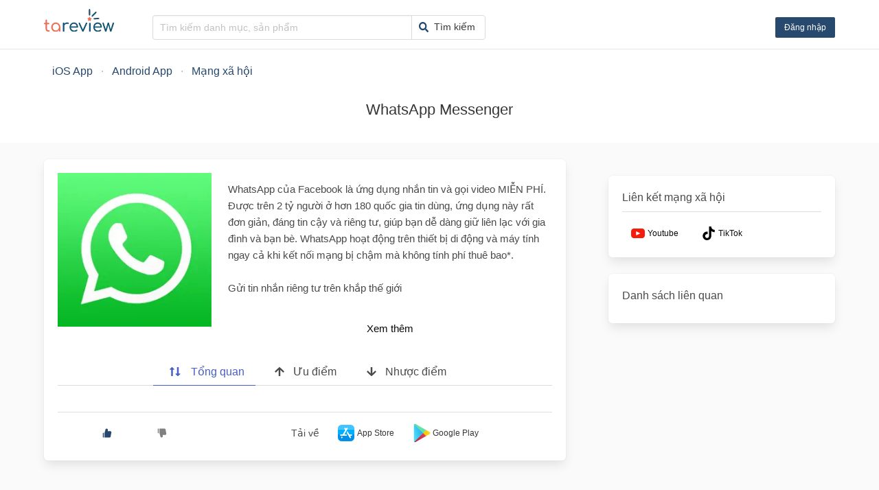

--- FILE ---
content_type: text/html; charset=utf-8
request_url: https://tareview.com/app/whatsapp-messenger-628f4907704edf361ded5b4e
body_size: 30589
content:
<!DOCTYPE html><html lang="vi"><head><meta name="viewport" content="width=device-width"/><meta charSet="utf-8"/><link rel="apple-touch-icon" sizes="180x180" href="/favicon/apple-touch-icon.png"/><link rel="icon" type="image/png" sizes="32x32" href="/favicon/favicon-32x32.png"/><link rel="icon" type="image/png" sizes="16x16" href="/favicon/favicon-16x16.png"/><link rel="manifest" href="/favicon/site.webmanifest"/><meta name="google-adsense-account" content="ca-pub-2265364396204692"/><script async="" src="https://www.googletagmanager.com/gtag/js?id=G-3JX0JF7D5V"></script><script>
              window.dataLayer = window.dataLayer || [];
              function gtag(){dataLayer.push(arguments);}
              gtag('js', new Date());

              gtag('config', 'G-3JX0JF7D5V', {
                page_path: window.location.pathname,
              });
              </script><title>Đánh giá WhatsApp Messenger</title><meta name="robots" content="index,follow"/><meta name="googlebot" content="index,follow"/><meta name="description" content="Review ưu nhược điểm WhatsApp Messenger. WhatsApp của Facebook là ứng dụng nhắn tin và gọi video MIỄN PHÍ. Được trên 2 tỷ người ở hơn 180 quốc gia tin d..."/><meta property="og:title" content="Đánh giá WhatsApp Messenger"/><meta property="og:description" content="Review ưu nhược điểm WhatsApp Messenger. WhatsApp của Facebook là ứng dụng nhắn tin và gọi video MIỄN PHÍ. Được trên 2 tỷ người ở hơn 180 quốc gia tin d..."/><meta property="og:url" content="https://tareview.com/app/whatsapp-messenger-628f4907704edf361ded5b4e"/><meta property="og:type" content="website"/><meta property="og:image" content="https://tareview.com/images/og_tareview_logo.png"/><meta property="og:image:alt" content="tareview"/><meta property="og:image:width" content="561"/><meta property="og:image:height" content="294"/><meta property="og:site_name" content="tareview.com"/><link rel="canonical" href="https://tareview.com/app/whatsapp-messenger-628f4907704edf361ded5b4e"/><script type="application/ld+json">{
    "@context": "https://schema.org",
    "@type": "BreadcrumbList",
    "itemListElement": [
      {
        "@type": "ListItem",
        "position": 1,
        "item": {
          "@id": "https://tareview.com/danh-muc/apple-ios",
          "name": "iOS App"
        }
      },{
        "@type": "ListItem",
        "position": 2,
        "item": {
          "@id": "https://tareview.com/danh-muc/android-app",
          "name": "Android App"
        }
      },{
        "@type": "ListItem",
        "position": 3,
        "item": {
          "@id": "https://tareview.com/danh-muc/app-mang-xa-hoi",
          "name": "Mạng xã hội"
        }
      }
     ]
  }</script><script async="" src="https://pagead2.googlesyndication.com/pagead/js/adsbygoogle.js?client=ca-pub-2265364396204692" crossorigin="anonymous"></script><meta name="next-head-count" content="25"/><link rel="preload" href="/_next/static/css/3b99364d4a3202ba.css" as="style"/><link rel="stylesheet" href="/_next/static/css/3b99364d4a3202ba.css" data-n-g=""/><noscript data-n-css=""></noscript><script defer="" nomodule="" src="/_next/static/chunks/polyfills-5cd94c89d3acac5f.js"></script><script src="/_next/static/chunks/webpack-1fdbdc357cdcd526.js" defer=""></script><script src="/_next/static/chunks/framework-a87821de553db91d.js" defer=""></script><script src="/_next/static/chunks/main-d29c559d426037b6.js" defer=""></script><script src="/_next/static/chunks/pages/_app-4cece8e98833745e.js" defer=""></script><script src="/_next/static/chunks/d7eeaac4-1ab2c52e758af606.js" defer=""></script><script src="/_next/static/chunks/536-4847f3f8cff95f13.js" defer=""></script><script src="/_next/static/chunks/215-6d9bf9b57f269a20.js" defer=""></script><script src="/_next/static/chunks/214-61dbd246c9346dff.js" defer=""></script><script src="/_next/static/chunks/209-dde2dc2e13e6999e.js" defer=""></script><script src="/_next/static/chunks/pages/product/%5Bid%5D-df8fe758dccebad1.js" defer=""></script><script src="/_next/static/SqxouaOXka9VvPEKeu7CE/_buildManifest.js" defer=""></script><script src="/_next/static/SqxouaOXka9VvPEKeu7CE/_ssgManifest.js" defer=""></script><script src="/_next/static/SqxouaOXka9VvPEKeu7CE/_middlewareManifest.js" defer=""></script><style id="__jsx-1a02eba9c10f3b48">.nav.jsx-1a02eba9c10f3b48{-webkit-box-flex:1;-webkit-flex:1;-moz-box-flex:1;-ms-flex:1;flex:1;margin:8px auto}.navbar-item.jsx-1a02eba9c10f3b48 form.jsx-1a02eba9c10f3b48{-webkit-box-flex:1;-webkit-flex:1;-moz-box-flex:1;-ms-flex:1;flex:1}.icon.jsx-1a02eba9c10f3b48{margin-right:5px;color:var(--primary)}.search-text.jsx-1a02eba9c10f3b48{font-size:.85rem}.input.jsx-1a02eba9c10f3b48,.button.jsx-1a02eba9c10f3b48{font-size:.9rem}@media(min-width:768px){.nav.jsx-1a02eba9c10f3b48{margin:0}}form.jsx-1a02eba9c10f3b48 .input-control.jsx-1a02eba9c10f3b48{width:100%}</style><style id="__jsx-2a75f7d66a7005b4">.navbar-end.jsx-2a75f7d66a7005b4{-webkit-box-flex:1;-webkit-flex:1;-moz-box-flex:1;-ms-flex:1;flex:1;-webkit-box-pack:end;-webkit-justify-content:flex-end;-moz-box-pack:end;-ms-flex-pack:end;justify-content:flex-end;display:-webkit-box;display:-webkit-flex;display:-moz-box;display:-ms-flexbox;display:flex}.icon.jsx-2a75f7d66a7005b4{font-size:1.2rem}.button.jsx-2a75f7d66a7005b4 .angle-icon.jsx-2a75f7d66a7005b4{margin-left:0}.action-container button{margin-left:auto;font-size:.95rem;font-weight:550}div.loading.jsx-2a75f7d66a7005b4{width:120px;height:2.5rem}@media(min-width:768px){}</style><style id="__jsx-4b3111650896545b">h3.jsx-4b3111650896545b{font-size:1.3rem}.auth-body.jsx-4b3111650896545b{display:-webkit-box;display:-webkit-flex;display:-moz-box;display:-ms-flexbox;display:flex;-webkit-box-flex:1;-webkit-flex:1 0 auto;-moz-box-flex:1;-ms-flex:1 0 auto;flex:1 0 auto;-webkit-box-orient:vertical;-webkit-box-direction:normal;-webkit-flex-direction:column;-moz-box-orient:vertical;-moz-box-direction:normal;-ms-flex-direction:column;flex-direction:column;text-align:center;-webkit-box-align:center;-webkit-align-items:center;-moz-box-align:center;-ms-flex-align:center;align-items:center}.auth-link.jsx-4b3111650896545b{width:260px;padding:7px 10px;margin-bottom:20px;display:-webkit-box;display:-webkit-flex;display:-moz-box;display:-ms-flexbox;display:flex;-webkit-box-align:center;-webkit-align-items:center;-moz-box-align:center;-ms-flex-align:center;align-items:center;-webkit-box-pack:unset;-webkit-justify-content:unset;-moz-box-pack:unset;-ms-flex-pack:unset;justify-content:unset}.auth-link.jsx-4b3111650896545b>div.jsx-4b3111650896545b{margin-right:10px}@media(min-width:768px){}</style><style id="__jsx-90dc3f5b3d3c1d6a">.modal-background.light.jsx-90dc3f5b3d3c1d6a{background-color:var(--bg-dark-light)}.modal-content.jsx-90dc3f5b3d3c1d6a{background-color:var(--bg-color)}.content-body.jsx-90dc3f5b3d3c1d6a{margin-top:3rem;padding:0 1rem}.action-container{display:-webkit-box;display:-webkit-flex;display:-moz-box;display:-ms-flexbox;display:flex}.close-icon.jsx-90dc3f5b3d3c1d6a{position:absolute;right:0;padding:10px 15px;background-color:transparent;border:0;cursor:pointer}</style><style id="__jsx-d6008f3a6cc995e6">header.jsx-d6008f3a6cc995e6{padding-top:5px;padding-bottom:5px;-webkit-box-shadow:0 1px 1px rgba(0,0,0,.1);-moz-box-shadow:0 1px 1px rgba(0,0,0,.1);box-shadow:0 1px 1px rgba(0,0,0,.1);margin-bottom:1px}picture.jsx-d6008f3a6cc995e6{height:33px}.navbar.jsx-d6008f3a6cc995e6{-webkit-box-align:end;-webkit-align-items:flex-end;-moz-box-align:end;-ms-flex-align:end;align-items:flex-end}hr.jsx-d6008f3a6cc995e6{margin-bottom:0;margin-top:0}.navbar .navbar-burger.jsx-d6008f3a6cc995e6{position:absolute;left:0}.navbar .navbar-brand.jsx-d6008f3a6cc995e6{padding-bottom:5px;-webkit-box-pack:center;-webkit-justify-content:center;-moz-box-pack:center;-ms-flex-pack:center;justify-content:center}.navbar .navbar-brand.jsx-d6008f3a6cc995e6 img{max-height:unset}@media(min-width:768px){.navbar .navbar-brand.jsx-d6008f3a6cc995e6{margin-right:2rem}}@media(min-width:992px){hr.jsx-d6008f3a6cc995e6{margin-top:1.5rem}}</style><style id="__jsx-89e44b30ea7a979c">@media(min-width:768px){.breadcrumb.jsx-89e44b30ea7a979c li.jsx-89e44b30ea7a979c+li.jsx-89e44b30ea7a979c::before{content:"·"}}</style><style id="__jsx-c04bcbb5cbec15f6">.description.jsx-c04bcbb5cbec15f6{white-space:pre-wrap;font-size:.95rem;max-height:188px;overflow:hidden;line-height:24px}.description.show-all.jsx-c04bcbb5cbec15f6{-webkit-transition:max-height 500ms;-moz-transition:max-height 500ms;-o-transition:max-height 500ms;transition:max-height 500ms;max-height:unset}.readmore-btn.jsx-c04bcbb5cbec15f6{font-size:.95rem}.product-card-overview-simple.jsx-c04bcbb5cbec15f6{margin-bottom:1.5rem}.product-title-container.jsx-c04bcbb5cbec15f6{display:-webkit-box;display:-webkit-flex;display:-moz-box;display:-ms-flexbox;display:flex;-webkit-box-align:center;-webkit-align-items:center;-moz-box-align:center;-ms-flex-align:center;align-items:center}</style><style id="__jsx-df2f4d2d82477a4b">.readmore-container.jsx-df2f4d2d82477a4b{margin-top:.75rem}</style><style id="__jsx-9da3c782e041f66c">.general-icon.jsx-9da3c782e041f66c svg{margin-left:-7px}.tabs.jsx-9da3c782e041f66c{font-size:.975rem}.tab-item.jsx-9da3c782e041f66c{cursor:pointer;-webkit-box-align:center;-webkit-align-items:center;-moz-box-align:center;-ms-flex-align:center;align-items:center;border-bottom-color:#dbdbdb;border-bottom-style:solid;border-bottom-width:1px;color:#4a4a4a;display:-webkit-box;display:-webkit-flex;display:-moz-box;display:-ms-flexbox;display:flex;-webkit-box-pack:center;-webkit-justify-content:center;-moz-box-pack:center;-ms-flex-pack:center;justify-content:center;margin-bottom:-1px;padding:.5em 1em;vertical-align:top}li.is-active .tab-item.jsx-9da3c782e041f66c{border-bottom-color:#485fc7;color:#485fc7}.tabs.jsx-9da3c782e041f66c .pros-tab.is-active.jsx-9da3c782e041f66c .tab-item.jsx-9da3c782e041f66c{border-bottom-color:var(--success);color:var(--success)}.tabs.jsx-9da3c782e041f66c .cons-tab.is-active.jsx-9da3c782e041f66c .tab-item.jsx-9da3c782e041f66c{border-bottom-color:var(--gray);color:var(--gray)}.tab-contents.jsx-9da3c782e041f66c{background-color:var(--bg-color);min-height:1rem}.tab-content-item.jsx-9da3c782e041f66c{display:none}.tab-content-item.is-active.jsx-9da3c782e041f66c{display:block}.reviews.jsx-9da3c782e041f66c{padding:0 10px;margin-bottom:1.5rem}.reviews.jsx-9da3c782e041f66c h4.jsx-9da3c782e041f66c{margin-bottom:10px}.table.jsx-9da3c782e041f66c th.jsx-9da3c782e041f66c{text-align:right;width:50%}</style><style id="__jsx-d7bd3d14212e8d5e">.tooltip.jsx-d7bd3d14212e8d5e{position:relative;display:inline-block}.tooltip.jsx-d7bd3d14212e8d5e .message.jsx-d7bd3d14212e8d5e{visibility:hidden;background:rgba(0,0,0,.53);-webkit-border-radius:3px;-moz-border-radius:3px;border-radius:3px;color:#fff;font-size:.75rem;line-height:1.4;padding:.75em;text-align:center;width:100px;position:absolute;z-index:10;top:45px;min-width:120px;max-width:210px}.tooltip.jsx-d7bd3d14212e8d5e:hover .message.jsx-d7bd3d14212e8d5e{visibility:visible}</style><style id="__jsx-c15f3a2bd2bb5a39">.vendor-list.jsx-c15f3a2bd2bb5a39{display:inline-block}a.jsx-c15f3a2bd2bb5a39{height:2.25rem;padding-left:.5rem;border:none}</style><style id="__jsx-471f4b200d9bd73e">.vote-container.jsx-471f4b200d9bd73e button.jsx-471f4b200d9bd73e{min-width:80px}.extra-info.jsx-471f4b200d9bd73e{border-top:1px solid#dfdfdf;margin-top:10px;padding-top:10px}.vote-count.jsx-471f4b200d9bd73e{font-size:.9rem}.extra-column.jsx-471f4b200d9bd73e{display:-webkit-box;display:-webkit-flex;display:-moz-box;display:-ms-flexbox;display:flex;-webkit-box-align:center;-webkit-align-items:center;-moz-box-align:center;-ms-flex-align:center;align-items:center;-webkit-box-pack:center;-webkit-justify-content:center;-moz-box-pack:center;-ms-flex-pack:center;justify-content:center}.go-label.jsx-471f4b200d9bd73e{font-size:.9rem;margin-right:15px}.go-container.jsx-471f4b200d9bd73e{display:-webkit-box;display:-webkit-flex;display:-moz-box;display:-ms-flexbox;display:flex;-webkit-box-align:center;-webkit-align-items:center;-moz-box-align:center;-ms-flex-align:center;align-items:center}.go-container.jsx-471f4b200d9bd73e a.jsx-471f4b200d9bd73e{margin-right:10px}.like-button.jsx-471f4b200d9bd73e{color:var(--primary)}.dislike-button.jsx-471f4b200d9bd73e{color:var(--gray)}</style><style id="__jsx-2462d5cc8e9f6b5e">textarea.jsx-2462d5cc8e9f6b5e{margin-top:10px}.card-content.jsx-2462d5cc8e9f6b5e{padding:.75rem 1rem}.new-label.jsx-2462d5cc8e9f6b5e{text-align:left;font-size:.95rem;margin-bottom:.5rem}</style><style id="__jsx-451e6c60f1e80527">.vote-container.jsx-451e6c60f1e80527{min-height:500px}h3.jsx-451e6c60f1e80527,.voting-list.jsx-451e6c60f1e80527{margin-bottom:1rem}.tab-item.jsx-451e6c60f1e80527{cursor:pointer;-webkit-box-align:center;-webkit-align-items:center;-moz-box-align:center;-ms-flex-align:center;align-items:center;border-bottom-color:#dbdbdb;border-bottom-style:solid;border-bottom-width:1px;color:#4a4a4a;display:-webkit-box;display:-webkit-flex;display:-moz-box;display:-ms-flexbox;display:flex;-webkit-box-pack:center;-webkit-justify-content:center;-moz-box-pack:center;-ms-flex-pack:center;justify-content:center;margin-bottom:-1px;padding:.5em 1em;vertical-align:top}li.is-active .tab-item.jsx-451e6c60f1e80527{border-bottom-color:#485fc7;color:#485fc7}.voting-list.jsx-451e6c60f1e80527{padding:0 10px;min-height:400px;max-height:400px;overflow-y:auto}</style><style id="__jsx-bbe6de3bf955690">.card.jsx-bbe6de3bf955690{padding:1rem;margin-bottom:1rem}</style><style id="__jsx-567c8ca9e1729005">h2.jsx-567c8ca9e1729005{white-space:nowrap;overflow:hidden;-o-text-overflow:ellipsis;text-overflow:ellipsis}</style><style id="__jsx-ab877a4fcb8a1352">.box.jsx-ab877a4fcb8a1352 hr{margin:.5rem 0 1rem}</style><style id="__jsx-b06482bc60628815">.relative-item.jsx-b06482bc60628815{margin-bottom:.5rem;font-size:.9rem}.sidebar.jsx-b06482bc60628815 h3.jsx-b06482bc60628815{padding-bottom:.5rem}</style><style id="__jsx-8bf595277ecec905">.sidebar:not(:first-child){margin-top:1.5rem}@media(min-width:992px){.sidebar-wrapper.jsx-8bf595277ecec905{max-width:330px;margin-left:auto}}</style><style id="__jsx-532d5f13ea1547ba">.main-section{margin-top:1.5rem}</style><style id="__jsx-837d6c2a144f0072">.detail-section.jsx-837d6c2a144f0072{padding-top:1.25rem;padding-bottom:1.25rem;background-color:var(--bg-color)}.header-info.jsx-837d6c2a144f0072{display:-webkit-box;display:-webkit-flex;display:-moz-box;display:-ms-flexbox;display:flex;-webkit-box-align:center;-webkit-align-items:center;-moz-box-align:center;-ms-flex-align:center;align-items:center}h1.jsx-837d6c2a144f0072{text-align:center;font-size:1.35rem;font-weight:normal;padding:2rem .75rem 1rem}.product-header-name.jsx-837d6c2a144f0072{font-size:1.1rem;display:-webkit-box;display:-webkit-flex;display:-moz-box;display:-ms-flexbox;display:flex;-webkit-box-align:center;-webkit-align-items:center;-moz-box-align:center;-ms-flex-align:center;align-items:center}.related-box.jsx-837d6c2a144f0072{margin-top:3rem}.related-box.jsx-837d6c2a144f0072 h3{font-size:1.1rem}.related-box.jsx-837d6c2a144f0072 hr{margin-top:.5rem}</style><style id="__jsx-7b3528d3ab274f87">footer.jsx-7b3528d3ab274f87{background-color:#ebebeb;padding:1rem}.link-item.jsx-7b3528d3ab274f87{font-size:.9rem;margin-left:1rem}@media(min-width:768px){.content.jsx-7b3528d3ab274f87{display:-webkit-box;display:-webkit-flex;display:-moz-box;display:-ms-flexbox;display:flex;-webkit-box-align:center;-webkit-align-items:center;-moz-box-align:center;-ms-flex-align:center;align-items:center;-webkit-box-pack:center;-webkit-justify-content:center;-moz-box-pack:center;-ms-flex-pack:center;justify-content:center;text-align:center}}</style><style id="__jsx-752fd4895c32053a">.scroll-top.jsx-752fd4895c32053a{position:fixed;width:auto;right:1rem;bottom:2rem;-webkit-box-align:center;-webkit-align-items:center;-moz-box-align:center;-ms-flex-align:center;align-items:center;height:20px;-webkit-box-pack:center;-webkit-justify-content:center;-moz-box-pack:center;-ms-flex-pack:center;justify-content:center;z-index:1000;cursor:pointer;-webkit-animation:fadeIn.3s;-moz-animation:fadeIn.3s;-o-animation:fadeIn.3s;animation:fadeIn.3s;-webkit-transition:opacity.4s;-moz-transition:opacity.4s;-o-transition:opacity.4s;transition:opacity.4s;opacity:.7}.scroll-top.jsx-752fd4895c32053a:hover{opacity:1}button.jsx-752fd4895c32053a{display:none}button.show-scroll-btn.jsx-752fd4895c32053a{display:block}@-webkit-keyframes fadeIn{0%{opacity:0}100%{opacity:.5}}@-moz-keyframes fadeIn{0%{opacity:0}100%{opacity:.5}}@-o-keyframes fadeIn{0%{opacity:0}100%{opacity:.5}}@keyframes fadeIn{0%{opacity:0}100%{opacity:.5}}</style><style id="__jsx-22a09e8c4f3ae58e">:root{--bg-color:#fff;--card-color:#fff;--primary:#27496d;--secondary:#ee6f57;--success:#48c774;--danger:#d9534f;--gray:#808080;--bg-dark-light:rgba(0, 0, 0, 0.5);--html-overflow-y:auto}[data-theme="dark"]{--bg-color:#121212;--card-color:#fff;--primary:#27496d;--secondary:#ee6f57;--danger:#d9534f;--success:#48c774;--gray:#808080}html{overflow-y:var(--html-overflow-y)}.section{padding:1rem 0}@media(min-width:768px){.section{padding:2rem 1.5rem}}a.thumbnail-link{text-decoration:none;color:unset}.loading{position:relative;background-color:#e2e2e2}.loading::after{display:block;content:"";position:absolute;width:100%;height:100%;-webkit-transform:translateX(-100%);-moz-transform:translateX(-100%);-ms-transform:translateX(-100%);-o-transform:translateX(-100%);transform:translateX(-100%);background:-webkit-gradient(linear,left top,right top,from(transparent),color-stop(rgba(255,255,255,.2)),to(transparent));background:-webkit-linear-gradient(left,transparent,rgba(255,255,255,.2),transparent);background:-moz-linear-gradient(left,transparent,rgba(255,255,255,.2),transparent);background:-o-linear-gradient(left,transparent,rgba(255,255,255,.2),transparent);background:linear-gradient(90deg,transparent,rgba(255,255,255,.2),transparent);-webkit-animation:loading.8s infinite;-moz-animation:loading.8s infinite;-o-animation:loading.8s infinite;animation:loading.8s infinite}@-webkit-keyframes loading{100%{-webkit-transform:translateX(100%);transform:translateX(100%)}}@-moz-keyframes loading{100%{-moz-transform:translateX(100%);transform:translateX(100%)}}@-o-keyframes loading{100%{-o-transform:translateX(100%);transform:translateX(100%)}}@keyframes loading{100%{-webkit-transform:translateX(100%);-moz-transform:translateX(100%);-o-transform:translateX(100%);transform:translateX(100%)}}</style><style id="__jsx-e5a11d15ce9b9c60">.page-layout.jsx-e5a11d15ce9b9c60{background-color:var(--bg-color)}.main-body.jsx-e5a11d15ce9b9c60{background-color:#fafafa;min-height:-webkit-calc(100vh - 2rem);min-height:-moz-calc(100vh - 2rem);min-height:calc(100vh - 2rem);padding-bottom:2.5rem}.section.jsx-e5a11d15ce9b9c60{padding-top:2.5rem;padding-left:1rem;padding-right:1rem}</style></head><body><style id="__jsx-1a02eba9c10f3b48">.nav.jsx-1a02eba9c10f3b48{-webkit-box-flex:1;-webkit-flex:1;-moz-box-flex:1;-ms-flex:1;flex:1;margin:8px auto}.navbar-item.jsx-1a02eba9c10f3b48 form.jsx-1a02eba9c10f3b48{-webkit-box-flex:1;-webkit-flex:1;-moz-box-flex:1;-ms-flex:1;flex:1}.icon.jsx-1a02eba9c10f3b48{margin-right:5px;color:var(--primary)}.search-text.jsx-1a02eba9c10f3b48{font-size:.85rem}.input.jsx-1a02eba9c10f3b48,.button.jsx-1a02eba9c10f3b48{font-size:.9rem}@media(min-width:768px){.nav.jsx-1a02eba9c10f3b48{margin:0}}form.jsx-1a02eba9c10f3b48 .input-control.jsx-1a02eba9c10f3b48{width:100%}</style><style id="__jsx-2a75f7d66a7005b4">.navbar-end.jsx-2a75f7d66a7005b4{-webkit-box-flex:1;-webkit-flex:1;-moz-box-flex:1;-ms-flex:1;flex:1;-webkit-box-pack:end;-webkit-justify-content:flex-end;-moz-box-pack:end;-ms-flex-pack:end;justify-content:flex-end;display:-webkit-box;display:-webkit-flex;display:-moz-box;display:-ms-flexbox;display:flex}.icon.jsx-2a75f7d66a7005b4{font-size:1.2rem}.button.jsx-2a75f7d66a7005b4 .angle-icon.jsx-2a75f7d66a7005b4{margin-left:0}.action-container button{margin-left:auto;font-size:.95rem;font-weight:550}div.loading.jsx-2a75f7d66a7005b4{width:120px;height:2.5rem}@media(min-width:768px){}</style><style id="__jsx-4b3111650896545b">h3.jsx-4b3111650896545b{font-size:1.3rem}.auth-body.jsx-4b3111650896545b{display:-webkit-box;display:-webkit-flex;display:-moz-box;display:-ms-flexbox;display:flex;-webkit-box-flex:1;-webkit-flex:1 0 auto;-moz-box-flex:1;-ms-flex:1 0 auto;flex:1 0 auto;-webkit-box-orient:vertical;-webkit-box-direction:normal;-webkit-flex-direction:column;-moz-box-orient:vertical;-moz-box-direction:normal;-ms-flex-direction:column;flex-direction:column;text-align:center;-webkit-box-align:center;-webkit-align-items:center;-moz-box-align:center;-ms-flex-align:center;align-items:center}.auth-link.jsx-4b3111650896545b{width:260px;padding:7px 10px;margin-bottom:20px;display:-webkit-box;display:-webkit-flex;display:-moz-box;display:-ms-flexbox;display:flex;-webkit-box-align:center;-webkit-align-items:center;-moz-box-align:center;-ms-flex-align:center;align-items:center;-webkit-box-pack:unset;-webkit-justify-content:unset;-moz-box-pack:unset;-ms-flex-pack:unset;justify-content:unset}.auth-link.jsx-4b3111650896545b>div.jsx-4b3111650896545b{margin-right:10px}@media(min-width:768px){}</style><style id="__jsx-90dc3f5b3d3c1d6a">.modal-background.light.jsx-90dc3f5b3d3c1d6a{background-color:var(--bg-dark-light)}.modal-content.jsx-90dc3f5b3d3c1d6a{background-color:var(--bg-color)}.content-body.jsx-90dc3f5b3d3c1d6a{margin-top:3rem;padding:0 1rem}.action-container{display:-webkit-box;display:-webkit-flex;display:-moz-box;display:-ms-flexbox;display:flex}.close-icon.jsx-90dc3f5b3d3c1d6a{position:absolute;right:0;padding:10px 15px;background-color:transparent;border:0;cursor:pointer}</style><style id="__jsx-d6008f3a6cc995e6">header.jsx-d6008f3a6cc995e6{padding-top:5px;padding-bottom:5px;-webkit-box-shadow:0 1px 1px rgba(0,0,0,.1);-moz-box-shadow:0 1px 1px rgba(0,0,0,.1);box-shadow:0 1px 1px rgba(0,0,0,.1);margin-bottom:1px}picture.jsx-d6008f3a6cc995e6{height:33px}.navbar.jsx-d6008f3a6cc995e6{-webkit-box-align:end;-webkit-align-items:flex-end;-moz-box-align:end;-ms-flex-align:end;align-items:flex-end}hr.jsx-d6008f3a6cc995e6{margin-bottom:0;margin-top:0}.navbar .navbar-burger.jsx-d6008f3a6cc995e6{position:absolute;left:0}.navbar .navbar-brand.jsx-d6008f3a6cc995e6{padding-bottom:5px;-webkit-box-pack:center;-webkit-justify-content:center;-moz-box-pack:center;-ms-flex-pack:center;justify-content:center}.navbar .navbar-brand.jsx-d6008f3a6cc995e6 img{max-height:unset}@media(min-width:768px){.navbar .navbar-brand.jsx-d6008f3a6cc995e6{margin-right:2rem}}@media(min-width:992px){hr.jsx-d6008f3a6cc995e6{margin-top:1.5rem}}</style><style id="__jsx-89e44b30ea7a979c">@media(min-width:768px){.breadcrumb.jsx-89e44b30ea7a979c li.jsx-89e44b30ea7a979c+li.jsx-89e44b30ea7a979c::before{content:"·"}}</style><style id="__jsx-c04bcbb5cbec15f6">.description.jsx-c04bcbb5cbec15f6{white-space:pre-wrap;font-size:.95rem;max-height:188px;overflow:hidden;line-height:24px}.description.show-all.jsx-c04bcbb5cbec15f6{-webkit-transition:max-height 500ms;-moz-transition:max-height 500ms;-o-transition:max-height 500ms;transition:max-height 500ms;max-height:unset}.readmore-btn.jsx-c04bcbb5cbec15f6{font-size:.95rem}.product-card-overview-simple.jsx-c04bcbb5cbec15f6{margin-bottom:1.5rem}.product-title-container.jsx-c04bcbb5cbec15f6{display:-webkit-box;display:-webkit-flex;display:-moz-box;display:-ms-flexbox;display:flex;-webkit-box-align:center;-webkit-align-items:center;-moz-box-align:center;-ms-flex-align:center;align-items:center}</style><style id="__jsx-df2f4d2d82477a4b">.readmore-container.jsx-df2f4d2d82477a4b{margin-top:.75rem}</style><style id="__jsx-9da3c782e041f66c">.general-icon.jsx-9da3c782e041f66c svg{margin-left:-7px}.tabs.jsx-9da3c782e041f66c{font-size:.975rem}.tab-item.jsx-9da3c782e041f66c{cursor:pointer;-webkit-box-align:center;-webkit-align-items:center;-moz-box-align:center;-ms-flex-align:center;align-items:center;border-bottom-color:#dbdbdb;border-bottom-style:solid;border-bottom-width:1px;color:#4a4a4a;display:-webkit-box;display:-webkit-flex;display:-moz-box;display:-ms-flexbox;display:flex;-webkit-box-pack:center;-webkit-justify-content:center;-moz-box-pack:center;-ms-flex-pack:center;justify-content:center;margin-bottom:-1px;padding:.5em 1em;vertical-align:top}li.is-active .tab-item.jsx-9da3c782e041f66c{border-bottom-color:#485fc7;color:#485fc7}.tabs.jsx-9da3c782e041f66c .pros-tab.is-active.jsx-9da3c782e041f66c .tab-item.jsx-9da3c782e041f66c{border-bottom-color:var(--success);color:var(--success)}.tabs.jsx-9da3c782e041f66c .cons-tab.is-active.jsx-9da3c782e041f66c .tab-item.jsx-9da3c782e041f66c{border-bottom-color:var(--gray);color:var(--gray)}.tab-contents.jsx-9da3c782e041f66c{background-color:var(--bg-color);min-height:1rem}.tab-content-item.jsx-9da3c782e041f66c{display:none}.tab-content-item.is-active.jsx-9da3c782e041f66c{display:block}.reviews.jsx-9da3c782e041f66c{padding:0 10px;margin-bottom:1.5rem}.reviews.jsx-9da3c782e041f66c h4.jsx-9da3c782e041f66c{margin-bottom:10px}.table.jsx-9da3c782e041f66c th.jsx-9da3c782e041f66c{text-align:right;width:50%}</style><style id="__jsx-d7bd3d14212e8d5e">.tooltip.jsx-d7bd3d14212e8d5e{position:relative;display:inline-block}.tooltip.jsx-d7bd3d14212e8d5e .message.jsx-d7bd3d14212e8d5e{visibility:hidden;background:rgba(0,0,0,.53);-webkit-border-radius:3px;-moz-border-radius:3px;border-radius:3px;color:#fff;font-size:.75rem;line-height:1.4;padding:.75em;text-align:center;width:100px;position:absolute;z-index:10;top:45px;min-width:120px;max-width:210px}.tooltip.jsx-d7bd3d14212e8d5e:hover .message.jsx-d7bd3d14212e8d5e{visibility:visible}</style><style id="__jsx-c15f3a2bd2bb5a39">.vendor-list.jsx-c15f3a2bd2bb5a39{display:inline-block}a.jsx-c15f3a2bd2bb5a39{height:2.25rem;padding-left:.5rem;border:none}</style><style id="__jsx-471f4b200d9bd73e">.vote-container.jsx-471f4b200d9bd73e button.jsx-471f4b200d9bd73e{min-width:80px}.extra-info.jsx-471f4b200d9bd73e{border-top:1px solid#dfdfdf;margin-top:10px;padding-top:10px}.vote-count.jsx-471f4b200d9bd73e{font-size:.9rem}.extra-column.jsx-471f4b200d9bd73e{display:-webkit-box;display:-webkit-flex;display:-moz-box;display:-ms-flexbox;display:flex;-webkit-box-align:center;-webkit-align-items:center;-moz-box-align:center;-ms-flex-align:center;align-items:center;-webkit-box-pack:center;-webkit-justify-content:center;-moz-box-pack:center;-ms-flex-pack:center;justify-content:center}.go-label.jsx-471f4b200d9bd73e{font-size:.9rem;margin-right:15px}.go-container.jsx-471f4b200d9bd73e{display:-webkit-box;display:-webkit-flex;display:-moz-box;display:-ms-flexbox;display:flex;-webkit-box-align:center;-webkit-align-items:center;-moz-box-align:center;-ms-flex-align:center;align-items:center}.go-container.jsx-471f4b200d9bd73e a.jsx-471f4b200d9bd73e{margin-right:10px}.like-button.jsx-471f4b200d9bd73e{color:var(--primary)}.dislike-button.jsx-471f4b200d9bd73e{color:var(--gray)}</style><style id="__jsx-2462d5cc8e9f6b5e">textarea.jsx-2462d5cc8e9f6b5e{margin-top:10px}.card-content.jsx-2462d5cc8e9f6b5e{padding:.75rem 1rem}.new-label.jsx-2462d5cc8e9f6b5e{text-align:left;font-size:.95rem;margin-bottom:.5rem}</style><style id="__jsx-451e6c60f1e80527">.vote-container.jsx-451e6c60f1e80527{min-height:500px}h3.jsx-451e6c60f1e80527,.voting-list.jsx-451e6c60f1e80527{margin-bottom:1rem}.tab-item.jsx-451e6c60f1e80527{cursor:pointer;-webkit-box-align:center;-webkit-align-items:center;-moz-box-align:center;-ms-flex-align:center;align-items:center;border-bottom-color:#dbdbdb;border-bottom-style:solid;border-bottom-width:1px;color:#4a4a4a;display:-webkit-box;display:-webkit-flex;display:-moz-box;display:-ms-flexbox;display:flex;-webkit-box-pack:center;-webkit-justify-content:center;-moz-box-pack:center;-ms-flex-pack:center;justify-content:center;margin-bottom:-1px;padding:.5em 1em;vertical-align:top}li.is-active .tab-item.jsx-451e6c60f1e80527{border-bottom-color:#485fc7;color:#485fc7}.voting-list.jsx-451e6c60f1e80527{padding:0 10px;min-height:400px;max-height:400px;overflow-y:auto}</style><style id="__jsx-bbe6de3bf955690">.card.jsx-bbe6de3bf955690{padding:1rem;margin-bottom:1rem}</style><style id="__jsx-567c8ca9e1729005">h2.jsx-567c8ca9e1729005{white-space:nowrap;overflow:hidden;-o-text-overflow:ellipsis;text-overflow:ellipsis}</style><style id="__jsx-ab877a4fcb8a1352">.box.jsx-ab877a4fcb8a1352 hr{margin:.5rem 0 1rem}</style><style id="__jsx-b06482bc60628815">.relative-item.jsx-b06482bc60628815{margin-bottom:.5rem;font-size:.9rem}.sidebar.jsx-b06482bc60628815 h3.jsx-b06482bc60628815{padding-bottom:.5rem}</style><style id="__jsx-8bf595277ecec905">.sidebar:not(:first-child){margin-top:1.5rem}@media(min-width:992px){.sidebar-wrapper.jsx-8bf595277ecec905{max-width:330px;margin-left:auto}}</style><style id="__jsx-532d5f13ea1547ba">.main-section{margin-top:1.5rem}</style><style id="__jsx-837d6c2a144f0072">.detail-section.jsx-837d6c2a144f0072{padding-top:1.25rem;padding-bottom:1.25rem;background-color:var(--bg-color)}.header-info.jsx-837d6c2a144f0072{display:-webkit-box;display:-webkit-flex;display:-moz-box;display:-ms-flexbox;display:flex;-webkit-box-align:center;-webkit-align-items:center;-moz-box-align:center;-ms-flex-align:center;align-items:center}h1.jsx-837d6c2a144f0072{text-align:center;font-size:1.35rem;font-weight:normal;padding:2rem .75rem 1rem}.product-header-name.jsx-837d6c2a144f0072{font-size:1.1rem;display:-webkit-box;display:-webkit-flex;display:-moz-box;display:-ms-flexbox;display:flex;-webkit-box-align:center;-webkit-align-items:center;-moz-box-align:center;-ms-flex-align:center;align-items:center}.related-box.jsx-837d6c2a144f0072{margin-top:3rem}.related-box.jsx-837d6c2a144f0072 h3{font-size:1.1rem}.related-box.jsx-837d6c2a144f0072 hr{margin-top:.5rem}</style><style id="__jsx-7b3528d3ab274f87">footer.jsx-7b3528d3ab274f87{background-color:#ebebeb;padding:1rem}.link-item.jsx-7b3528d3ab274f87{font-size:.9rem;margin-left:1rem}@media(min-width:768px){.content.jsx-7b3528d3ab274f87{display:-webkit-box;display:-webkit-flex;display:-moz-box;display:-ms-flexbox;display:flex;-webkit-box-align:center;-webkit-align-items:center;-moz-box-align:center;-ms-flex-align:center;align-items:center;-webkit-box-pack:center;-webkit-justify-content:center;-moz-box-pack:center;-ms-flex-pack:center;justify-content:center;text-align:center}}</style><style id="__jsx-752fd4895c32053a">.scroll-top.jsx-752fd4895c32053a{position:fixed;width:auto;right:1rem;bottom:2rem;-webkit-box-align:center;-webkit-align-items:center;-moz-box-align:center;-ms-flex-align:center;align-items:center;height:20px;-webkit-box-pack:center;-webkit-justify-content:center;-moz-box-pack:center;-ms-flex-pack:center;justify-content:center;z-index:1000;cursor:pointer;-webkit-animation:fadeIn.3s;-moz-animation:fadeIn.3s;-o-animation:fadeIn.3s;animation:fadeIn.3s;-webkit-transition:opacity.4s;-moz-transition:opacity.4s;-o-transition:opacity.4s;transition:opacity.4s;opacity:.7}.scroll-top.jsx-752fd4895c32053a:hover{opacity:1}button.jsx-752fd4895c32053a{display:none}button.show-scroll-btn.jsx-752fd4895c32053a{display:block}@-webkit-keyframes fadeIn{0%{opacity:0}100%{opacity:.5}}@-moz-keyframes fadeIn{0%{opacity:0}100%{opacity:.5}}@-o-keyframes fadeIn{0%{opacity:0}100%{opacity:.5}}@keyframes fadeIn{0%{opacity:0}100%{opacity:.5}}</style><style id="__jsx-22a09e8c4f3ae58e">:root{--bg-color:#fff;--card-color:#fff;--primary:#27496d;--secondary:#ee6f57;--success:#48c774;--danger:#d9534f;--gray:#808080;--bg-dark-light:rgba(0, 0, 0, 0.5);--html-overflow-y:auto}[data-theme="dark"]{--bg-color:#121212;--card-color:#fff;--primary:#27496d;--secondary:#ee6f57;--danger:#d9534f;--success:#48c774;--gray:#808080}html{overflow-y:var(--html-overflow-y)}.section{padding:1rem 0}@media(min-width:768px){.section{padding:2rem 1.5rem}}a.thumbnail-link{text-decoration:none;color:unset}.loading{position:relative;background-color:#e2e2e2}.loading::after{display:block;content:"";position:absolute;width:100%;height:100%;-webkit-transform:translateX(-100%);-moz-transform:translateX(-100%);-ms-transform:translateX(-100%);-o-transform:translateX(-100%);transform:translateX(-100%);background:-webkit-gradient(linear,left top,right top,from(transparent),color-stop(rgba(255,255,255,.2)),to(transparent));background:-webkit-linear-gradient(left,transparent,rgba(255,255,255,.2),transparent);background:-moz-linear-gradient(left,transparent,rgba(255,255,255,.2),transparent);background:-o-linear-gradient(left,transparent,rgba(255,255,255,.2),transparent);background:linear-gradient(90deg,transparent,rgba(255,255,255,.2),transparent);-webkit-animation:loading.8s infinite;-moz-animation:loading.8s infinite;-o-animation:loading.8s infinite;animation:loading.8s infinite}@-webkit-keyframes loading{100%{-webkit-transform:translateX(100%);transform:translateX(100%)}}@-moz-keyframes loading{100%{-moz-transform:translateX(100%);transform:translateX(100%)}}@-o-keyframes loading{100%{-o-transform:translateX(100%);transform:translateX(100%)}}@keyframes loading{100%{-webkit-transform:translateX(100%);-moz-transform:translateX(100%);-o-transform:translateX(100%);transform:translateX(100%)}}</style><style id="__jsx-e5a11d15ce9b9c60">.page-layout.jsx-e5a11d15ce9b9c60{background-color:var(--bg-color)}.main-body.jsx-e5a11d15ce9b9c60{background-color:#fafafa;min-height:-webkit-calc(100vh - 2rem);min-height:-moz-calc(100vh - 2rem);min-height:calc(100vh - 2rem);padding-bottom:2.5rem}.section.jsx-e5a11d15ce9b9c60{padding-top:2.5rem;padding-left:1rem;padding-right:1rem}</style><div id="__next"><div data-theme="light" class="jsx-e5a11d15ce9b9c60 page-layout"><header class="jsx-d6008f3a6cc995e6"><div class="jsx-d6008f3a6cc995e6 container is-max-widescreen"><nav role="navigation" aria-label="main navigation" class="jsx-d6008f3a6cc995e6 navbar"><div class="jsx-d6008f3a6cc995e6 navbar-brand"><a class="navbar-item" href="/"><picture><img src="/images/tareview_logo.svg" alt="TaReview danh gia san pham cong nghe, ung dung" width="102px" height="33px"/></picture></a><a role="button" aria-label="menu" aria-expanded="false" class="jsx-d6008f3a6cc995e6 navbar-burger"><span aria-hidden="true" class="jsx-d6008f3a6cc995e6"></span><span aria-hidden="true" class="jsx-d6008f3a6cc995e6"></span><span aria-hidden="true" class="jsx-d6008f3a6cc995e6"></span></a></div><div class="jsx-d6008f3a6cc995e6 navbar-menu"><div class="jsx-1a02eba9c10f3b48 nav"><div class="jsx-1a02eba9c10f3b48 navbar-item"><form class="jsx-1a02eba9c10f3b48"><div class="jsx-1a02eba9c10f3b48 field has-addons"><div class="jsx-1a02eba9c10f3b48 control input-control"><input type="search" name="q" autoComplete="off" placeholder="Tìm kiếm danh mục, sản phẩm" class="jsx-1a02eba9c10f3b48 input"/></div><div class="jsx-1a02eba9c10f3b48 control"><button class="jsx-1a02eba9c10f3b48 button"><span class="jsx-1a02eba9c10f3b48 icon"><svg stroke="currentColor" fill="currentColor" stroke-width="0" viewBox="0 0 512 512" height="1em" width="1em" xmlns="http://www.w3.org/2000/svg"><path d="M505 442.7L405.3 343c-4.5-4.5-10.6-7-17-7H372c27.6-35.3 44-79.7 44-128C416 93.1 322.9 0 208 0S0 93.1 0 208s93.1 208 208 208c48.3 0 92.7-16.4 128-44v16.3c0 6.4 2.5 12.5 7 17l99.7 99.7c9.4 9.4 24.6 9.4 33.9 0l28.3-28.3c9.4-9.4 9.4-24.6.1-34zM208 336c-70.7 0-128-57.2-128-128 0-70.7 57.2-128 128-128 70.7 0 128 57.2 128 128 0 70.7-57.2 128-128 128z"></path></svg></span><span class="jsx-1a02eba9c10f3b48 search-text">Tìm kiếm</span></button></div></div></form></div></div><nav class="jsx-2a75f7d66a7005b4 navbar-end"><div class="jsx-2a75f7d66a7005b4 dropdown is-right is-hoverable loading"><div class="jsx-2a75f7d66a7005b4 dropdown-trigger"><div aria-haspopup="true" aria-controls="dropdown-menu" class="jsx-2a75f7d66a7005b4"><span class="jsx-2a75f7d66a7005b4"></span></div></div></div></nav></div><div class="base-modal"><div class="jsx-90dc3f5b3d3c1d6a modal"><div class="jsx-90dc3f5b3d3c1d6a modal-background default"></div><div class="jsx-90dc3f5b3d3c1d6a modal-content mt-5"><button type="button" class="jsx-90dc3f5b3d3c1d6a close-icon"><span class="jsx-90dc3f5b3d3c1d6a icon"><svg xmlns="http://www.w3.org/2000/svg" x="0" y="0" enable-background="new 0 0 512.001 512.001" version="1.1" viewBox="0 0 512.001 512.001" xml:space="preserve" width="16px" height="16px"><path d="M284.286 256.002L506.143 34.144c7.811-7.811 7.811-20.475 0-28.285-7.811-7.81-20.475-7.811-28.285 0L256 227.717 34.143 5.859c-7.811-7.811-20.475-7.811-28.285 0-7.81 7.811-7.811 20.475 0 28.285l221.857 221.857L5.858 477.859c-7.811 7.811-7.811 20.475 0 28.285a19.938 19.938 0 0014.143 5.857 19.94 19.94 0 0014.143-5.857L256 284.287l221.857 221.857c3.905 3.905 9.024 5.857 14.143 5.857s10.237-1.952 14.143-5.857c7.811-7.811 7.811-20.475 0-28.285L284.286 256.002z"></path></svg></span></button><div class="jsx-90dc3f5b3d3c1d6a content-body"><div class="jsx-4b3111650896545b mb-5 auth-body"><div class="jsx-4b3111650896545b mb-5"><h3 class="jsx-4b3111650896545b mb-3">Chào mừng bạn</h3><p class="jsx-4b3111650896545b">Đăng nhập để lưu danh sách bạn yêu thích, <!-- --><br class="jsx-4b3111650896545b"/> đánh giá từng sản phẩm.<!-- --></p></div><button class="jsx-4b3111650896545b button is-light auth-link"><div class="jsx-4b3111650896545b"><span style="box-sizing:border-box;display:inline-block;overflow:hidden;width:initial;height:initial;background:none;opacity:1;border:0;margin:0;padding:0;position:relative;max-width:100%"><span style="box-sizing:border-box;display:block;width:initial;height:initial;background:none;opacity:1;border:0;margin:0;padding:0;max-width:100%"><img style="display:block;max-width:100%;width:initial;height:initial;background:none;opacity:1;border:0;margin:0;padding:0" alt="" aria-hidden="true" src="data:image/svg+xml,%3csvg%20xmlns=%27http://www.w3.org/2000/svg%27%20version=%271.1%27%20width=%2720%27%20height=%2720%27/%3e"/></span><img alt="Login with Google" src="[data-uri]" decoding="async" data-nimg="intrinsic" style="position:absolute;top:0;left:0;bottom:0;right:0;box-sizing:border-box;padding:0;border:none;margin:auto;display:block;width:0;height:0;min-width:100%;max-width:100%;min-height:100%;max-height:100%"/><noscript><img alt="Login with Google" srcSet="/images/google-icon.svg 1x, /images/google-icon.svg 2x" src="/images/google-icon.svg" decoding="async" data-nimg="intrinsic" style="position:absolute;top:0;left:0;bottom:0;right:0;box-sizing:border-box;padding:0;border:none;margin:auto;display:block;width:0;height:0;min-width:100%;max-width:100%;min-height:100%;max-height:100%" loading="lazy"/></noscript></span></div><p class="jsx-4b3111650896545b">Đăng nhập bằng Google</p></button><button class="jsx-4b3111650896545b button is-light auth-link"><div class="jsx-4b3111650896545b"><span style="box-sizing:border-box;display:inline-block;overflow:hidden;width:initial;height:initial;background:none;opacity:1;border:0;margin:0;padding:0;position:relative;max-width:100%"><span style="box-sizing:border-box;display:block;width:initial;height:initial;background:none;opacity:1;border:0;margin:0;padding:0;max-width:100%"><img style="display:block;max-width:100%;width:initial;height:initial;background:none;opacity:1;border:0;margin:0;padding:0" alt="" aria-hidden="true" src="data:image/svg+xml,%3csvg%20xmlns=%27http://www.w3.org/2000/svg%27%20version=%271.1%27%20width=%2720%27%20height=%2720%27/%3e"/></span><img alt="Login with Facebook" src="[data-uri]" decoding="async" data-nimg="intrinsic" style="position:absolute;top:0;left:0;bottom:0;right:0;box-sizing:border-box;padding:0;border:none;margin:auto;display:block;width:0;height:0;min-width:100%;max-width:100%;min-height:100%;max-height:100%"/><noscript><img alt="Login with Facebook" srcSet="/images/facebook-2.svg 1x, /images/facebook-2.svg 2x" src="/images/facebook-2.svg" decoding="async" data-nimg="intrinsic" style="position:absolute;top:0;left:0;bottom:0;right:0;box-sizing:border-box;padding:0;border:none;margin:auto;display:block;width:0;height:0;min-width:100%;max-width:100%;min-height:100%;max-height:100%" loading="lazy"/></noscript></span></div><p class="jsx-4b3111650896545b">Đăng nhập bằng Facebook</p></button></div></div></div></div></div></nav></div></header><main id="main-body" class="jsx-e5a11d15ce9b9c60 main-body"><section class="jsx-837d6c2a144f0072 detail-section"><div class="jsx-837d6c2a144f0072 container is-max-widescreen pl-3"><nav aria-label="breadcrumbs" class="jsx-89e44b30ea7a979c breadcrumb"><ul class="jsx-89e44b30ea7a979c"><li class="jsx-89e44b30ea7a979c"><a class="jsx-89e44b30ea7a979c" href="/danh-muc/apple-ios">iOS App</a></li><li class="jsx-89e44b30ea7a979c"><a class="jsx-89e44b30ea7a979c" href="/danh-muc/android-app">Android App</a></li><li class="jsx-89e44b30ea7a979c"><a class="jsx-89e44b30ea7a979c" href="/danh-muc/app-mang-xa-hoi">Mạng xã hội</a></li></ul></nav></div><div class="jsx-837d6c2a144f0072 container is-max-widescreen"><h1 class="jsx-837d6c2a144f0072 title">WhatsApp Messenger</h1></div></section><section class="jsx-532d5f13ea1547ba main-section"><div class="jsx-532d5f13ea1547ba container is-max-widescreen"><div class="jsx-837d6c2a144f0072 columns"><div class="jsx-837d6c2a144f0072 column is-8"><div class="jsx-837d6c2a144f0072 product-detail-box box"><div class="jsx-c04bcbb5cbec15f6 columns"><div class="jsx-c04bcbb5cbec15f6 column is-4 has-text-centered"><span style="box-sizing:border-box;display:inline-block;overflow:hidden;width:initial;height:initial;background:none;opacity:1;border:0;margin:0;padding:0;position:relative;max-width:100%"><span style="box-sizing:border-box;display:block;width:initial;height:initial;background:none;opacity:1;border:0;margin:0;padding:0;max-width:100%"><img style="display:block;max-width:100%;width:initial;height:initial;background:none;opacity:1;border:0;margin:0;padding:0" alt="" aria-hidden="true" src="data:image/svg+xml,%3csvg%20xmlns=%27http://www.w3.org/2000/svg%27%20version=%271.1%27%20width=%27250%27%20height=%27250%27/%3e"/></span><img alt="WhatsApp Messenger" src="[data-uri]" decoding="async" data-nimg="intrinsic" style="position:absolute;top:0;left:0;bottom:0;right:0;box-sizing:border-box;padding:0;border:none;margin:auto;display:block;width:0;height:0;min-width:100%;max-width:100%;min-height:100%;max-height:100%"/><noscript><img alt="WhatsApp Messenger" src="https://is5-ssl.mzstatic.com/image/thumb/Purple112/v4/10/08/a4/1008a40c-43d9-2c9c-d6f0-2b1ab69a9c97/AppIcon-0-0-1x_U007emarketing-0-0-0-6-0-0-sRGB-0-0-0-GLES2_U002c0-512MB-85-220-0-0.png/246x0w.webp" decoding="async" data-nimg="intrinsic" style="position:absolute;top:0;left:0;bottom:0;right:0;box-sizing:border-box;padding:0;border:none;margin:auto;display:block;width:0;height:0;min-width:100%;max-width:100%;min-height:100%;max-height:100%" loading="lazy"/></noscript></span></div><div class="jsx-c04bcbb5cbec15f6 column is-8"><div class="jsx-c04bcbb5cbec15f6 mt-3 description">WhatsApp của Facebook là ứng dụng nhắn tin và gọi video MIỄN PHÍ. Được trên 2 tỷ người ở hơn 180 quốc gia tin dùng, ứng dụng này rất đơn giản, đáng tin cậy và riêng tư, giúp bạn dễ dàng giữ liên lạc với gia đình và bạn bè. WhatsApp hoạt động trên thiết bị di động và máy tính ngay cả khi kết nối mạng bị chậm mà không tính phí thuê bao*.

Gửi tin nhắn riêng tư trên khắp thế giới

Các tin nhắn và cuộc gọi riêng tư của bạn với bạn bè và gia đình đều được mã hóa đầu cuối. Không một ai bên ngoài đoạn chat của bạn, kể cả WhatsApp, có thể đọc hoặc nghe được nội dung.

Kết nối đơn giản và bảo mật, ngay tức thì

Tất cả những gì bạn cần là số điện thoại của bạn, không cần tên người dùng hay thông tin đăng nhập. Bạn có thể nhanh chóng xem được những người liên hệ cũng đang dùng WhatsApp để bắt đầu nhắn tin.

Gọi điện và gọi video chất lượng cao

Gọi điện và gọi video theo cách bảo mật và hoàn toàn miễn phí với tối đa 8 người*. Các cuộc gọi diễn ra trên thiết bị di động qua dịch vụ Internet của điện thoại, kể cả khi kết nối mạng bị chậm.

Chat nhóm để giữ liên lạc

Giữ liên lạc với gia đình và bạn bè. Các đoạn chat nhóm được mã hóa đầu cuối cho phép bạn chia sẻ tin nhắn, ảnh, video và tài liệu trên cả thiết bị di động và máy tính.

Duy trì kết nối theo thời gian thực

Chia sẻ vị trí của bạn chỉ với những người tham gia đoạn chat cá nhân hoặc đoạn chat nhóm và dừng chia sẻ bất kỳ lúc nào. Hoặc ghi âm một tin nhắn thoại để kết nối nhanh chóng.

Chia sẻ khoảnh khắc mỗi ngày qua tính năng Trạng thái

Tình năng Trạng thái cho phép bạn chia sẻ thông tin cập nhật bằng văn bản, ảnh, video và ảnh GIF. Những nội dung này sẽ biến mất sau 24 giờ. Bạn có thể chọn chia sẻ các bài đăng trạng thái với tất cả những người liên hệ hoặc chỉ những người bạn chọn.


*Phí dữ liệu có thể áp dụng. Hãy liên hệ nhà cung cấp mạng của bạn để biết chi tiết.

---------------------------------------------------------

Nếu bạn có bất kỳ ý kiến phản hồi hoặc câu hỏi nào, vui lòng vào WhatsApp &gt; Cài đặt &gt; Trợ giúp &gt; Liên hệ với chúng tôi</div><div class="jsx-c04bcbb5cbec15f6 has-text-centered"><button class="jsx-c04bcbb5cbec15f6 button readmore-btn is-white mt-2">Xem thêm</button></div></div></div><div class="jsx-9da3c782e041f66c tabs is-centered"><ul class="jsx-9da3c782e041f66c"><li class="jsx-9da3c782e041f66c is-active"><span class="jsx-9da3c782e041f66c tab-item"><span class="jsx-9da3c782e041f66c icon general-icon"><svg stroke="currentColor" fill="currentColor" stroke-width="0" viewBox="0 0 256 512" height="1em" width="1em" xmlns="http://www.w3.org/2000/svg"><path d="M88 166.059V468c0 6.627 5.373 12 12 12h56c6.627 0 12-5.373 12-12V166.059h46.059c21.382 0 32.09-25.851 16.971-40.971l-86.059-86.059c-9.373-9.373-24.569-9.373-33.941 0l-86.059 86.059c-15.119 15.119-4.411 40.971 16.971 40.971H88z"></path></svg><svg stroke="currentColor" fill="currentColor" stroke-width="0" viewBox="0 0 256 512" height="1em" width="1em" xmlns="http://www.w3.org/2000/svg"><path d="M168 345.941V44c0-6.627-5.373-12-12-12h-56c-6.627 0-12 5.373-12 12v301.941H41.941c-21.382 0-32.09 25.851-16.971 40.971l86.059 86.059c9.373 9.373 24.569 9.373 33.941 0l86.059-86.059c15.119-15.119 4.411-40.971-16.971-40.971H168z"></path></svg></span>Tổng quan<!-- --></span></li><li class="jsx-9da3c782e041f66c pros-tab"><span class="jsx-9da3c782e041f66c tab-item"><span class="jsx-9da3c782e041f66c icon"><svg stroke="currentColor" fill="currentColor" stroke-width="0" viewBox="0 0 448 512" height="1em" width="1em" xmlns="http://www.w3.org/2000/svg"><path d="M34.9 289.5l-22.2-22.2c-9.4-9.4-9.4-24.6 0-33.9L207 39c9.4-9.4 24.6-9.4 33.9 0l194.3 194.3c9.4 9.4 9.4 24.6 0 33.9L413 289.4c-9.5 9.5-25 9.3-34.3-.4L264 168.6V456c0 13.3-10.7 24-24 24h-32c-13.3 0-24-10.7-24-24V168.6L69.2 289.1c-9.3 9.8-24.8 10-34.3.4z"></path></svg></span>Ưu điểm<!-- --></span></li><li class="jsx-9da3c782e041f66c cons-tab"><span class="jsx-9da3c782e041f66c tab-item"><span class="jsx-9da3c782e041f66c icon"><svg stroke="currentColor" fill="currentColor" stroke-width="0" viewBox="0 0 448 512" height="1em" width="1em" xmlns="http://www.w3.org/2000/svg"><path d="M413.1 222.5l22.2 22.2c9.4 9.4 9.4 24.6 0 33.9L241 473c-9.4 9.4-24.6 9.4-33.9 0L12.7 278.6c-9.4-9.4-9.4-24.6 0-33.9l22.2-22.2c9.5-9.5 25-9.3 34.3.4L184 343.4V56c0-13.3 10.7-24 24-24h32c13.3 0 24 10.7 24 24v287.4l114.8-120.5c9.3-9.8 24.8-10 34.3-.4z"></path></svg></span>Nhược điểm<!-- --></span></li></ul></div><div class="jsx-9da3c782e041f66c tab-contents"><div class="jsx-9da3c782e041f66c is-active tab-content-item"><div class="jsx-9da3c782e041f66c reviews"><div class="jsx-df2f4d2d82477a4b"><div class="jsx-df2f4d2d82477a4b columns is-multiline is-variable is-3"></div></div></div></div><div class="jsx-9da3c782e041f66c tab-content-item"><div class="jsx-9da3c782e041f66c reviews pros-reviews"><div class="jsx-df2f4d2d82477a4b"><div class="jsx-df2f4d2d82477a4b "></div></div></div></div><div class="jsx-9da3c782e041f66c tab-content-item"><div class="jsx-9da3c782e041f66c reviews cons-reviews"><div class="jsx-df2f4d2d82477a4b"><div class="jsx-df2f4d2d82477a4b "></div></div></div></div></div><div class="jsx-471f4b200d9bd73e extra-info"><div class="jsx-471f4b200d9bd73e columns"><div class="jsx-471f4b200d9bd73e column extra-column"><div class="jsx-471f4b200d9bd73e vote-container"><div class="jsx-d7bd3d14212e8d5e tooltip bottom"><button title="Tôi thích" class="jsx-471f4b200d9bd73e button is-white like-button"><span class="jsx-471f4b200d9bd73e icon"><svg stroke="currentColor" fill="currentColor" stroke-width="0" viewBox="0 0 1024 1024" height="1em" width="1em" xmlns="http://www.w3.org/2000/svg"><path d="M885.9 533.7c16.8-22.2 26.1-49.4 26.1-77.7 0-44.9-25.1-87.4-65.5-111.1a67.67 67.67 0 0 0-34.3-9.3H572.4l6-122.9c1.4-29.7-9.1-57.9-29.5-79.4A106.62 106.62 0 0 0 471 99.9c-52 0-98 35-111.8 85.1l-85.9 311h-.3v428h472.3c9.2 0 18.2-1.8 26.5-5.4 47.6-20.3 78.3-66.8 78.3-118.4 0-12.6-1.8-25-5.4-37 16.8-22.2 26.1-49.4 26.1-77.7 0-12.6-1.8-25-5.4-37 16.8-22.2 26.1-49.4 26.1-77.7-.2-12.6-2-25.1-5.6-37.1zM112 528v364c0 17.7 14.3 32 32 32h65V496h-65c-17.7 0-32 14.3-32 32z"></path></svg><span class="jsx-471f4b200d9bd73e vote-count"></span></span></button><div class="jsx-d7bd3d14212e8d5e message">Tôi thích</div></div><div class="jsx-d7bd3d14212e8d5e tooltip bottom"><button title="Tôi không thích" class="jsx-471f4b200d9bd73e button is-white dislike-button"><span class="jsx-471f4b200d9bd73e icon"><svg stroke="currentColor" fill="currentColor" stroke-width="0" viewBox="0 0 1024 1024" height="1em" width="1em" xmlns="http://www.w3.org/2000/svg"><path d="M885.9 490.3c3.6-12 5.4-24.4 5.4-37 0-28.3-9.3-55.5-26.1-77.7 3.6-12 5.4-24.4 5.4-37 0-28.3-9.3-55.5-26.1-77.7 3.6-12 5.4-24.4 5.4-37 0-51.6-30.7-98.1-78.3-118.4a66.1 66.1 0 0 0-26.5-5.4H273v428h.3l85.8 310.8C372.9 889 418.9 924 470.9 924c29.7 0 57.4-11.8 77.9-33.4 20.5-21.5 31-49.7 29.5-79.4l-6-122.9h239.9c12.1 0 23.9-3.2 34.3-9.3 40.4-23.5 65.5-66.1 65.5-111 0-28.3-9.3-55.5-26.1-77.7zM112 132v364c0 17.7 14.3 32 32 32h65V100h-65c-17.7 0-32 14.3-32 32z"></path></svg><span class="jsx-471f4b200d9bd73e vote-count"></span></span></button><div class="jsx-d7bd3d14212e8d5e message">Tôi không thích</div></div></div></div><div class="jsx-471f4b200d9bd73e column extra-column is-two-thirds"><div class="jsx-471f4b200d9bd73e go-container"><span class="jsx-471f4b200d9bd73e go-label">Tải về</span><div class="jsx-c15f3a2bd2bb5a39 vendor-list"><span class="jsx-c15f3a2bd2bb5a39"><a href="https://apps.apple.com/vn/app/whatsapp_messenger/id310633997?l=vi" target="_blank" rel="nofollow" class="jsx-c15f3a2bd2bb5a39 button is-small mr-1"><svg xmlns="http://www.w3.org/2000/svg" width="32px" height="32px" viewBox="0 0 48 48"><path fill="#0091ea" d="M14.1 42h19.8a8.1 8.1 0 008.1-8.1V27H6v6.9a8.1 8.1 0 008.1 8.1z"></path><path fill="#00b0ff" d="M6 16H42V27H6z"></path><path fill="#40c4ff" d="M33.9 6H14.1A8.1 8.1 0 006 14.1V16h36v-1.9A8.1 8.1 0 0033.9 6z"></path><path fill="#fff" d="M22.854 18.943l1.738-2.967-1.598-2.727a1.5 1.5 0 00-2.588 1.516l2.448 4.178z"></path><path fill="#fff" d="M26.786 12.714a1.498 1.498 0 00-2.052.536L16.09 28h3.477l7.754-13.233a1.5 1.5 0 00-.535-2.053zM34.521 32.92L26.91 19.933l-.763 1.303a4.115 4.115 0 00-.185 3.011l5.972 10.191a1.498 1.498 0 002.052.535 1.5 1.5 0 00.535-2.053z"></path><path fill="#fff" d="M25.473 27.919l-.171-.289a4.01 4.01 0 00-.498-.621H12.3c-.829 0-1.5.665-1.5 1.484s.671 1.484 1.5 1.484h13.394a2.696 2.696 0 00-.221-2.058zM16.66 32.961a2.78 2.78 0 00-2.03-.959h-.004a4.132 4.132 0 00-.932.087l-.487.831a1.5 1.5 0 002.588 1.518l.865-1.477zM30.196 27.009H35.7c.829 0 1.5.665 1.5 1.484s-.671 1.484-1.5 1.484h-5.394c-.194-.653-.296-2.781-.11-2.968z"></path></svg>App Store<!-- --></a></span><span class="jsx-c15f3a2bd2bb5a39"><a href="https://play.google.com/store/apps/details?id=com.whatsapp&amp;hl=vi_VN" target="_blank" rel="nofollow" class="jsx-c15f3a2bd2bb5a39 button is-small mr-1"><svg xmlns="http://www.w3.org/2000/svg" width="32" height="32" fill-rule="evenodd" baseProfile="basic" clip-rule="evenodd" viewBox="0 0 48 48"><linearGradient id="jFdG-76_seIEvf-hbjSsaa" x1="1688.489" x2="1685.469" y1="-883.003" y2="-881.443" gradientTransform="matrix(11.64 0 0 22.55 -19615.32 19904.924)" gradientUnits="userSpaceOnUse"><stop offset="0" stop-color="#047ed6"></stop><stop offset="1" stop-color="#50e6ff"></stop></linearGradient><path fill="url(#jFdG-76_seIEvf-hbjSsaa)" d="M7.809 4.608c-.45.483-.708 1.227-.708 2.194v34.384c0 .967.258 1.711.725 2.177l.122.103L27.214 24.2v-.433L7.931 4.505l-.122.103z"></path><linearGradient id="jFdG-76_seIEvf-hbjSsab" x1="1645.286" x2="1642.929" y1="-897.055" y2="-897.055" gradientTransform="matrix(9.145 0 0 7.7 -15001.938 6931.316)" gradientUnits="userSpaceOnUse"><stop offset="0" stop-color="#ffda1c"></stop><stop offset="1" stop-color="#feb705"></stop></linearGradient><path fill="url(#jFdG-76_seIEvf-hbjSsab)" d="M33.623 30.647l-6.426-6.428v-.45l6.428-6.428.139.086 7.603 4.321c2.177 1.227 2.177 3.249 0 4.493l-7.603 4.321a4.783 4.783 0 00-.141.085z"></path><linearGradient id="jFdG-76_seIEvf-hbjSsac" x1="1722.978" x2="1720.622" y1="-889.412" y2="-886.355" gradientTransform="matrix(15.02 0 0 11.5775 -25848.943 10324.73)" gradientUnits="userSpaceOnUse"><stop offset="0" stop-color="#d9414f"></stop><stop offset="1" stop-color="#8c193f"></stop></linearGradient><path fill="url(#jFdG-76_seIEvf-hbjSsac)" d="M33.762 30.561l-6.565-6.567L7.809 43.382c.708.761 1.9.847 3.232.103l22.721-12.924"></path><linearGradient id="jFdG-76_seIEvf-hbjSsad" x1="1721.163" x2="1722.215" y1="-891.39" y2="-890.024" gradientTransform="matrix(15.02 0 0 11.5715 -25848.943 10307.886)" gradientUnits="userSpaceOnUse"><stop offset="0" stop-color="#33c481"></stop><stop offset="1" stop-color="#61e3a7"></stop></linearGradient><path fill="url(#jFdG-76_seIEvf-hbjSsad)" d="M33.762 17.429L11.041 4.522c-1.33-.761-2.524-.658-3.232.103l19.386 19.369 6.567-6.565z"></path></svg>Google Play<!-- --></a></span></div></div></div></div></div><div class="base-modal"><div class="jsx-90dc3f5b3d3c1d6a modal"><div class="jsx-90dc3f5b3d3c1d6a modal-background light"></div><div class="jsx-90dc3f5b3d3c1d6a modal-content mt-5"><button type="button" class="jsx-90dc3f5b3d3c1d6a close-icon"><span class="jsx-90dc3f5b3d3c1d6a icon"><svg xmlns="http://www.w3.org/2000/svg" x="0" y="0" enable-background="new 0 0 512.001 512.001" version="1.1" viewBox="0 0 512.001 512.001" xml:space="preserve" width="16px" height="16px"><path d="M284.286 256.002L506.143 34.144c7.811-7.811 7.811-20.475 0-28.285-7.811-7.81-20.475-7.811-28.285 0L256 227.717 34.143 5.859c-7.811-7.811-20.475-7.811-28.285 0-7.81 7.811-7.811 20.475 0 28.285l221.857 221.857L5.858 477.859c-7.811 7.811-7.811 20.475 0 28.285a19.938 19.938 0 0014.143 5.857 19.94 19.94 0 0014.143-5.857L256 284.287l221.857 221.857c3.905 3.905 9.024 5.857 14.143 5.857s10.237-1.952 14.143-5.857c7.811-7.811 7.811-20.475 0-28.285L284.286 256.002z"></path></svg></span></button><div class="jsx-90dc3f5b3d3c1d6a content-body"><div class="jsx-451e6c60f1e80527 mb-5 vote-container"><h3 class="jsx-451e6c60f1e80527 has-text-centered"><span class="jsx-451e6c60f1e80527">Thêm đánh giá cho </span><span class="jsx-451e6c60f1e80527"></span></h3><div class="jsx-451e6c60f1e80527 voting-list"><div class="jsx-9da3c782e041f66c"><div class="jsx-9da3c782e041f66c tabs is-centered"><ul class="jsx-9da3c782e041f66c"><li class="jsx-9da3c782e041f66c is-active pros-tab"><span class="jsx-9da3c782e041f66c tab-item"><span class="jsx-9da3c782e041f66c icon"><svg stroke="currentColor" fill="currentColor" stroke-width="0" viewBox="0 0 448 512" height="1em" width="1em" xmlns="http://www.w3.org/2000/svg"><path d="M34.9 289.5l-22.2-22.2c-9.4-9.4-9.4-24.6 0-33.9L207 39c9.4-9.4 24.6-9.4 33.9 0l194.3 194.3c9.4 9.4 9.4 24.6 0 33.9L413 289.4c-9.5 9.5-25 9.3-34.3-.4L264 168.6V456c0 13.3-10.7 24-24 24h-32c-13.3 0-24-10.7-24-24V168.6L69.2 289.1c-9.3 9.8-24.8 10-34.3.4z"></path></svg></span>Ưu điểm<!-- --></span></li><li class="jsx-9da3c782e041f66c cons-tab"><span class="jsx-9da3c782e041f66c tab-item"><span class="jsx-9da3c782e041f66c icon"><svg stroke="currentColor" fill="currentColor" stroke-width="0" viewBox="0 0 448 512" height="1em" width="1em" xmlns="http://www.w3.org/2000/svg"><path d="M413.1 222.5l22.2 22.2c9.4 9.4 9.4 24.6 0 33.9L241 473c-9.4 9.4-24.6 9.4-33.9 0L12.7 278.6c-9.4-9.4-9.4-24.6 0-33.9l22.2-22.2c9.5-9.5 25-9.3 34.3.4L184 343.4V56c0-13.3 10.7-24 24-24h32c13.3 0 24 10.7 24 24v287.4l114.8-120.5c9.3-9.8 24.8-10 34.3-.4z"></path></svg></span>Nhược điểm<!-- --></span></li></ul></div><div class="jsx-9da3c782e041f66c tab-contents"><div class="jsx-9da3c782e041f66c is-active tab-content-item"><div class="jsx-9da3c782e041f66c pros-reviews"><div class="jsx-df2f4d2d82477a4b"><div class="jsx-df2f4d2d82477a4b "></div></div><div class="jsx-2462d5cc8e9f6b5e card"><div class="jsx-2462d5cc8e9f6b5e card-content"><form class="jsx-2462d5cc8e9f6b5e"><input name="title" placeholder="Thêm mới ưu điểm" type="text" required="" class="jsx-2462d5cc8e9f6b5e input is-small"/><textarea name="content" placeholder="Chi tiết" rows="2" class="jsx-2462d5cc8e9f6b5e textarea is-small"></textarea><input type="submit" style="display:none" class="jsx-2462d5cc8e9f6b5e"/></form></div></div><div class="jsx-2462d5cc8e9f6b5e mt-5 has-text-centered"><button class="jsx-2462d5cc8e9f6b5e button is-light is-small mr-3">Trở lại</button><button type="submit" class="jsx-2462d5cc8e9f6b5e button is-primary is-small">Lưu đánh giá</button></div></div></div><div class="jsx-9da3c782e041f66c tab-content-item"><div class="jsx-9da3c782e041f66c cons-reviews"><div class="jsx-df2f4d2d82477a4b"><div class="jsx-df2f4d2d82477a4b "></div></div><div class="jsx-2462d5cc8e9f6b5e card"><div class="jsx-2462d5cc8e9f6b5e card-content"><form class="jsx-2462d5cc8e9f6b5e"><input name="title" placeholder="Thêm mới nhược điểm" type="text" required="" class="jsx-2462d5cc8e9f6b5e input is-small"/><textarea name="content" placeholder="Chi tiết" rows="2" class="jsx-2462d5cc8e9f6b5e textarea is-small"></textarea><input type="submit" style="display:none" class="jsx-2462d5cc8e9f6b5e"/></form></div></div><div class="jsx-2462d5cc8e9f6b5e mt-5 has-text-centered"><button class="jsx-2462d5cc8e9f6b5e button is-light is-small mr-3">Trở lại</button><button type="submit" class="jsx-2462d5cc8e9f6b5e button is-primary is-small">Lưu đánh giá</button></div></div></div></div></div></div></div></div></div></div></div></div><div class="jsx-837d6c2a144f0072 related-box"><h2 class="jsx-567c8ca9e1729005">Sản phẩm liên quan <!-- -->WhatsApp Messenger<!-- --></h2><hr class="jsx-567c8ca9e1729005"/><div class="jsx-567c8ca9e1729005 related-items"><div class="jsx-bbe6de3bf955690 card"><div class="jsx-c04bcbb5cbec15f6 columns product-card-overview-simple"><div class="jsx-c04bcbb5cbec15f6 column is-4 has-text-centered"><a class="jsx-c04bcbb5cbec15f6" href="/app/telegram-messenger-628f4826704edf361ded4272"><span style="box-sizing:border-box;display:inline-block;overflow:hidden;width:initial;height:initial;background:none;opacity:1;border:0;margin:0;padding:0;position:relative;max-width:100%"><span style="box-sizing:border-box;display:block;width:initial;height:initial;background:none;opacity:1;border:0;margin:0;padding:0;max-width:100%"><img style="display:block;max-width:100%;width:initial;height:initial;background:none;opacity:1;border:0;margin:0;padding:0" alt="" aria-hidden="true" src="data:image/svg+xml,%3csvg%20xmlns=%27http://www.w3.org/2000/svg%27%20version=%271.1%27%20width=%27250%27%20height=%27250%27/%3e"/></span><img alt="Telegram Messenger" src="[data-uri]" decoding="async" data-nimg="intrinsic" style="position:absolute;top:0;left:0;bottom:0;right:0;box-sizing:border-box;padding:0;border:none;margin:auto;display:block;width:0;height:0;min-width:100%;max-width:100%;min-height:100%;max-height:100%"/><noscript><img alt="Telegram Messenger" src="https://play-lh.googleusercontent.com/ZU9cSsyIJZo6Oy7HTHiEPwZg0m2Crep-d5ZrfajqtsH-qgUXSqKpNA2FpPDTn-7qA5Q" decoding="async" data-nimg="intrinsic" style="position:absolute;top:0;left:0;bottom:0;right:0;box-sizing:border-box;padding:0;border:none;margin:auto;display:block;width:0;height:0;min-width:100%;max-width:100%;min-height:100%;max-height:100%" loading="lazy"/></noscript></span></a></div><div class="jsx-c04bcbb5cbec15f6 column is-8"><a class="jsx-c04bcbb5cbec15f6" href="/app/telegram-messenger-628f4826704edf361ded4272"><h3 class="jsx-c04bcbb5cbec15f6">Telegram Messenger</h3></a><div class="jsx-c04bcbb5cbec15f6 mt-3 description"><p><span>Telegram Messenger là một ứng dụng nhắn tin và gọi video được sử dụng rộng rãi trên toàn cầu. Với tốc độ truyền tải nhanh, tính năng bảo mật cao và khả năng đồng bộ hoá trên nhiều thiết bị, Telegram trở thành sự lựa chọn ưa thích của rất nhiều người. Ngoài ra, ứng dụng cũng cho phép tạo nhóm chat lên tới 200.000 thành viên và gửi tệp tin lên tới 2GB kích thước. Với những tính năng ưu việt này, Telegram Messenger được đánh giá là một tron...</div></div></div></div><div class="jsx-bbe6de3bf955690 card"><div class="jsx-c04bcbb5cbec15f6 columns product-card-overview-simple"><div class="jsx-c04bcbb5cbec15f6 column is-4 has-text-centered"><a class="jsx-c04bcbb5cbec15f6" href="/app/zalo-628f481f704edf361ded4188"><span style="box-sizing:border-box;display:inline-block;overflow:hidden;width:initial;height:initial;background:none;opacity:1;border:0;margin:0;padding:0;position:relative;max-width:100%"><span style="box-sizing:border-box;display:block;width:initial;height:initial;background:none;opacity:1;border:0;margin:0;padding:0;max-width:100%"><img style="display:block;max-width:100%;width:initial;height:initial;background:none;opacity:1;border:0;margin:0;padding:0" alt="" aria-hidden="true" src="data:image/svg+xml,%3csvg%20xmlns=%27http://www.w3.org/2000/svg%27%20version=%271.1%27%20width=%27250%27%20height=%27250%27/%3e"/></span><img alt="Zalo" src="[data-uri]" decoding="async" data-nimg="intrinsic" style="position:absolute;top:0;left:0;bottom:0;right:0;box-sizing:border-box;padding:0;border:none;margin:auto;display:block;width:0;height:0;min-width:100%;max-width:100%;min-height:100%;max-height:100%"/><noscript><img alt="Zalo" src="https://play-lh.googleusercontent.com/rFIOt4fDSCgJh_FkHU2qP8YiZUUhfVoKoNfQFbPEM-Wl8zuyuwn7vzkEx_XMh5B6FfO3" decoding="async" data-nimg="intrinsic" style="position:absolute;top:0;left:0;bottom:0;right:0;box-sizing:border-box;padding:0;border:none;margin:auto;display:block;width:0;height:0;min-width:100%;max-width:100%;min-height:100%;max-height:100%" loading="lazy"/></noscript></span></a></div><div class="jsx-c04bcbb5cbec15f6 column is-8"><a class="jsx-c04bcbb5cbec15f6" href="/app/zalo-628f481f704edf361ded4188"><h3 class="jsx-c04bcbb5cbec15f6">Zalo</h3></a><div class="jsx-c04bcbb5cbec15f6 mt-3 description"><p><span>Zalo là một ứng dụng nhắn tin và gọi điện thoại miễn phí được sử dụng rộng rãi tại Việt Nam. Với giao diện đơn giản, thân thiện và tính năng đa dạng, Zalo đã trở thành một trong những ứng dụng phổ biến nhất trong cuộc sống hàng ngày của người dân Việt Nam. Ứng dụng cung cấp cho người dùng các tính năng như chat, gọi điện thoại, gửi hình ảnh, video, âm thanh và tài liệu. Ngoài ra, Zalo còn cung cấp các tính năng như mua bán hàng trực tuyế...</div></div></div></div><div class="jsx-bbe6de3bf955690 card"><div class="jsx-c04bcbb5cbec15f6 columns product-card-overview-simple"><div class="jsx-c04bcbb5cbec15f6 column is-4 has-text-centered"><a class="jsx-c04bcbb5cbec15f6" href="/app/viber-messenger-628f4830704edf361ded43ce"><span style="box-sizing:border-box;display:inline-block;overflow:hidden;width:initial;height:initial;background:none;opacity:1;border:0;margin:0;padding:0;position:relative;max-width:100%"><span style="box-sizing:border-box;display:block;width:initial;height:initial;background:none;opacity:1;border:0;margin:0;padding:0;max-width:100%"><img style="display:block;max-width:100%;width:initial;height:initial;background:none;opacity:1;border:0;margin:0;padding:0" alt="" aria-hidden="true" src="data:image/svg+xml,%3csvg%20xmlns=%27http://www.w3.org/2000/svg%27%20version=%271.1%27%20width=%27250%27%20height=%27250%27/%3e"/></span><img alt="Viber Messenger" src="[data-uri]" decoding="async" data-nimg="intrinsic" style="position:absolute;top:0;left:0;bottom:0;right:0;box-sizing:border-box;padding:0;border:none;margin:auto;display:block;width:0;height:0;min-width:100%;max-width:100%;min-height:100%;max-height:100%"/><noscript><img alt="Viber Messenger" src="https://is5-ssl.mzstatic.com/image/thumb/Purple116/v4/50/d6/33/50d6331f-fd37-25c7-de2b-b9a0e6a5bab6/AppIcon-0-0-1x_U007emarketing-0-0-0-7-0-0-sRGB-0-0-0-GLES2_U002c0-512MB-85-220-0-0.png/246x0w.webp" decoding="async" data-nimg="intrinsic" style="position:absolute;top:0;left:0;bottom:0;right:0;box-sizing:border-box;padding:0;border:none;margin:auto;display:block;width:0;height:0;min-width:100%;max-width:100%;min-height:100%;max-height:100%" loading="lazy"/></noscript></span></a></div><div class="jsx-c04bcbb5cbec15f6 column is-8"><a class="jsx-c04bcbb5cbec15f6" href="/app/viber-messenger-628f4830704edf361ded43ce"><h3 class="jsx-c04bcbb5cbec15f6">Viber Messenger</h3></a><div class="jsx-c04bcbb5cbec15f6 mt-3 description"><p><span style="background-color: transparent; color: rgb(0, 0, 0);">Viber Messenger là một ứng dụng nhắn tin và gọi điện miễn phí trên nền tảng di động, cho phép người dùng kết nối với bạn bè, gia đình và đồng nghiệp trên khắp thế giới. Viber Messenger cung cấp cho người dùng các tính năng nhắn tin, gọi điện và chia sẻ dữ liệu nhanh chóng, dễ dàng và bảo mật. Ứng dụng còn cung cấp cho người dùng hàng loạt tính năng tùy chỉnh như tạo nhóm chat, g...</div></div></div></div><div class="jsx-bbe6de3bf955690 card"><div class="jsx-c04bcbb5cbec15f6 columns product-card-overview-simple"><div class="jsx-c04bcbb5cbec15f6 column is-4 has-text-centered"><a class="jsx-c04bcbb5cbec15f6" href="/app/snapchat-628f4852704edf361ded47d1"><span style="box-sizing:border-box;display:inline-block;overflow:hidden;width:initial;height:initial;background:none;opacity:1;border:0;margin:0;padding:0;position:relative;max-width:100%"><span style="box-sizing:border-box;display:block;width:initial;height:initial;background:none;opacity:1;border:0;margin:0;padding:0;max-width:100%"><img style="display:block;max-width:100%;width:initial;height:initial;background:none;opacity:1;border:0;margin:0;padding:0" alt="" aria-hidden="true" src="data:image/svg+xml,%3csvg%20xmlns=%27http://www.w3.org/2000/svg%27%20version=%271.1%27%20width=%27250%27%20height=%27250%27/%3e"/></span><img alt="Snapchat" src="[data-uri]" decoding="async" data-nimg="intrinsic" style="position:absolute;top:0;left:0;bottom:0;right:0;box-sizing:border-box;padding:0;border:none;margin:auto;display:block;width:0;height:0;min-width:100%;max-width:100%;min-height:100%;max-height:100%"/><noscript><img alt="Snapchat" src="https://play-lh.googleusercontent.com/KxeSAjPTKliCErbivNiXrd6cTwfbqUJcbSRPe_IBVK_YmwckfMRS1VIHz-5cgT09yMo" decoding="async" data-nimg="intrinsic" style="position:absolute;top:0;left:0;bottom:0;right:0;box-sizing:border-box;padding:0;border:none;margin:auto;display:block;width:0;height:0;min-width:100%;max-width:100%;min-height:100%;max-height:100%" loading="lazy"/></noscript></span></a></div><div class="jsx-c04bcbb5cbec15f6 column is-8"><a class="jsx-c04bcbb5cbec15f6" href="/app/snapchat-628f4852704edf361ded47d1"><h3 class="jsx-c04bcbb5cbec15f6">Snapchat</h3></a><div class="jsx-c04bcbb5cbec15f6 mt-3 description"><p class="ql-align-justify"><span style="background-color: transparent; color: rgb(0, 0, 0);">Snapchat là một trong những ứng dụng chia sẻ hình ảnh và video được sử dụng rộng rãi trên khắp thế giới. Với tính năng gửi tin nhắn và chia sẻ ảnh tức thời, Snapchat cho phép người dùng tương tác với bạn bè và người thân một cách nhanh chóng và tiện lợi. Ngoài ra, ứng dụng này còn có những tính năng độc đáo như Stories, Snap Map và Bitmoji, giúp người dù...</div></div></div></div><div class="jsx-bbe6de3bf955690 card"><div class="jsx-c04bcbb5cbec15f6 columns product-card-overview-simple"><div class="jsx-c04bcbb5cbec15f6 column is-4 has-text-centered"><a class="jsx-c04bcbb5cbec15f6" href="/app/messenger-6290c53fde34fdc134338bb0"><span style="box-sizing:border-box;display:inline-block;overflow:hidden;width:initial;height:initial;background:none;opacity:1;border:0;margin:0;padding:0;position:relative;max-width:100%"><span style="box-sizing:border-box;display:block;width:initial;height:initial;background:none;opacity:1;border:0;margin:0;padding:0;max-width:100%"><img style="display:block;max-width:100%;width:initial;height:initial;background:none;opacity:1;border:0;margin:0;padding:0" alt="" aria-hidden="true" src="data:image/svg+xml,%3csvg%20xmlns=%27http://www.w3.org/2000/svg%27%20version=%271.1%27%20width=%27250%27%20height=%27250%27/%3e"/></span><img alt="Messenger" src="[data-uri]" decoding="async" data-nimg="intrinsic" style="position:absolute;top:0;left:0;bottom:0;right:0;box-sizing:border-box;padding:0;border:none;margin:auto;display:block;width:0;height:0;min-width:100%;max-width:100%;min-height:100%;max-height:100%"/><noscript><img alt="Messenger" src="https://is3-ssl.mzstatic.com/image/thumb/Purple112/v4/42/83/c5/4283c548-def3-c9fc-8a40-6597c1d9293d/AppIcon-0-0-1x_U007emarketing-0-0-0-7-0-0-sRGB-0-0-0-GLES2_U002c0-512MB-85-220-0-0.png/246x0w.webp" decoding="async" data-nimg="intrinsic" style="position:absolute;top:0;left:0;bottom:0;right:0;box-sizing:border-box;padding:0;border:none;margin:auto;display:block;width:0;height:0;min-width:100%;max-width:100%;min-height:100%;max-height:100%" loading="lazy"/></noscript></span></a></div><div class="jsx-c04bcbb5cbec15f6 column is-8"><a class="jsx-c04bcbb5cbec15f6" href="/app/messenger-6290c53fde34fdc134338bb0"><h3 class="jsx-c04bcbb5cbec15f6">Messenger</h3></a><div class="jsx-c04bcbb5cbec15f6 mt-3 description"><p><span>Messenger là một ứng dụng nhắn tin miễn phí và rất phổ biến trên toàn thế giới. Với Messenger, người dùng có thể nhắn tin, gọi điện thoại và thực hiện video call với bạn bè và gia đình mình một cách dễ dàng và thuận tiện. Bên cạnh đó, ứng dụng còn cung cấp nhiều tính năng hữu ích khác như chia sẻ ảnh, video, tài liệu và thậm chí là chơi game. Với Messenger, người dùng có thể kết nối và tương tác với mọi người một cách nhanh chóng và tiện...</div></div></div></div><div class="jsx-bbe6de3bf955690 card"><div class="jsx-c04bcbb5cbec15f6 columns product-card-overview-simple"><div class="jsx-c04bcbb5cbec15f6 column is-4 has-text-centered"><a class="jsx-c04bcbb5cbec15f6" href="/app/hangout-call-worldwide-call-64a7325c87f56784234a12e9"><span style="box-sizing:border-box;display:inline-block;overflow:hidden;width:initial;height:initial;background:none;opacity:1;border:0;margin:0;padding:0;position:relative;max-width:100%"><span style="box-sizing:border-box;display:block;width:initial;height:initial;background:none;opacity:1;border:0;margin:0;padding:0;max-width:100%"><img style="display:block;max-width:100%;width:initial;height:initial;background:none;opacity:1;border:0;margin:0;padding:0" alt="" aria-hidden="true" src="data:image/svg+xml,%3csvg%20xmlns=%27http://www.w3.org/2000/svg%27%20version=%271.1%27%20width=%27250%27%20height=%27250%27/%3e"/></span><img alt="Hangout Call - Worldwide Call" src="[data-uri]" decoding="async" data-nimg="intrinsic" style="position:absolute;top:0;left:0;bottom:0;right:0;box-sizing:border-box;padding:0;border:none;margin:auto;display:block;width:0;height:0;min-width:100%;max-width:100%;min-height:100%;max-height:100%"/><noscript><img alt="Hangout Call - Worldwide Call" src="https://play-lh.googleusercontent.com/m8YJHG4Zvst2Xw-WDhVolS77_agZZ8pBIYMezNiHqF7RSc1Lz1WM1tRKFECo_LmaDIM" decoding="async" data-nimg="intrinsic" style="position:absolute;top:0;left:0;bottom:0;right:0;box-sizing:border-box;padding:0;border:none;margin:auto;display:block;width:0;height:0;min-width:100%;max-width:100%;min-height:100%;max-height:100%" loading="lazy"/></noscript></span></a></div><div class="jsx-c04bcbb5cbec15f6 column is-8"><a class="jsx-c04bcbb5cbec15f6" href="/app/hangout-call-worldwide-call-64a7325c87f56784234a12e9"><h3 class="jsx-c04bcbb5cbec15f6">Hangout Call - Worldwide Call</h3></a><div class="jsx-c04bcbb5cbec15f6 mt-3 description">Bạn vẫn còn gặp rắc rối bởi phí cuộc gọi đắt tiền?
Bạn vẫn còn khó chịu vì không thể liên lạc với bạn bè ở nước ngoài?
Chúng tôi có các cuộc gọi hoàn toàn MIỄN PHÍ và Cuộc gọi quốc tế trong Cuộc gọi Hangout .
 
 Các tính năng hữu ích của ứng dụng cuộc gọi Hangout
• 
 Quà tặng cho người dùng mới
,Mỗi người dùng đã đăng ký mới sẽ nhận được 500 tín dụng để thực hiện các cuộc gọi toàn cầu.
• 
 MIỄN PHÍ 100% 
, bạn có thể thực hiện cuộc gọi miễn phí t...</div></div></div></div><div class="jsx-bbe6de3bf955690 card"><div class="jsx-c04bcbb5cbec15f6 columns product-card-overview-simple"><div class="jsx-c04bcbb5cbec15f6 column is-4 has-text-centered"><a class="jsx-c04bcbb5cbec15f6" href="/app/mocha-unlimited-data-6290c54bde34fdc134338c25"><span style="box-sizing:border-box;display:inline-block;overflow:hidden;width:initial;height:initial;background:none;opacity:1;border:0;margin:0;padding:0;position:relative;max-width:100%"><span style="box-sizing:border-box;display:block;width:initial;height:initial;background:none;opacity:1;border:0;margin:0;padding:0;max-width:100%"><img style="display:block;max-width:100%;width:initial;height:initial;background:none;opacity:1;border:0;margin:0;padding:0" alt="" aria-hidden="true" src="data:image/svg+xml,%3csvg%20xmlns=%27http://www.w3.org/2000/svg%27%20version=%271.1%27%20width=%27250%27%20height=%27250%27/%3e"/></span><img alt="Mocha: Unlimited data" src="[data-uri]" decoding="async" data-nimg="intrinsic" style="position:absolute;top:0;left:0;bottom:0;right:0;box-sizing:border-box;padding:0;border:none;margin:auto;display:block;width:0;height:0;min-width:100%;max-width:100%;min-height:100%;max-height:100%"/><noscript><img alt="Mocha: Unlimited data" src="https://is1-ssl.mzstatic.com/image/thumb/Purple116/v4/d8/f7/7e/d8f77e26-212a-f84c-f9cd-a31e49907779/AppIcon-0-0-1x_U007emarketing-0-0-0-10-0-0-sRGB-0-0-0-GLES2_U002c0-512MB-85-220-0-0.png/246x0w.webp" decoding="async" data-nimg="intrinsic" style="position:absolute;top:0;left:0;bottom:0;right:0;box-sizing:border-box;padding:0;border:none;margin:auto;display:block;width:0;height:0;min-width:100%;max-width:100%;min-height:100%;max-height:100%" loading="lazy"/></noscript></span></a></div><div class="jsx-c04bcbb5cbec15f6 column is-8"><a class="jsx-c04bcbb5cbec15f6" href="/app/mocha-unlimited-data-6290c54bde34fdc134338c25"><h3 class="jsx-c04bcbb5cbec15f6">Mocha: Unlimited data</h3></a><div class="jsx-c04bcbb5cbec15f6 mt-3 description">Bạn đã từng thử sử dụng Mocha - ứng dụng SIÊU tiện ích chưa? Với Mocha, bạn có thể thỏa sức nghe nhạc, xem phim, chuyển tiền và thậm chí còn gọi điện hoàn toàn miễn phí! Điểm đặc biệt là bạn có thể xem các sự kiện LIVESTREAM game/bóng đá/show ca nhạc HOT nhất và thưởng thức hàng ngàn video hài, nhạc chế từ các kênh nổi tiếng như Kem Xôi, Cua Mề, Vlog 1977, FapTV, Vanh Leg, Thể thao 24h, Schannel... Bên cạnh đó, bạn còn được gửi miễn phí 5000 SMS/...</div></div></div></div><div class="jsx-bbe6de3bf955690 card"><div class="jsx-c04bcbb5cbec15f6 columns product-card-overview-simple"><div class="jsx-c04bcbb5cbec15f6 column is-4 has-text-centered"><a class="jsx-c04bcbb5cbec15f6" href="/app/line-6290c54ade34fdc134338c15"><span style="box-sizing:border-box;display:inline-block;overflow:hidden;width:initial;height:initial;background:none;opacity:1;border:0;margin:0;padding:0;position:relative;max-width:100%"><span style="box-sizing:border-box;display:block;width:initial;height:initial;background:none;opacity:1;border:0;margin:0;padding:0;max-width:100%"><img style="display:block;max-width:100%;width:initial;height:initial;background:none;opacity:1;border:0;margin:0;padding:0" alt="" aria-hidden="true" src="data:image/svg+xml,%3csvg%20xmlns=%27http://www.w3.org/2000/svg%27%20version=%271.1%27%20width=%27250%27%20height=%27250%27/%3e"/></span><img alt="LINE" src="[data-uri]" decoding="async" data-nimg="intrinsic" style="position:absolute;top:0;left:0;bottom:0;right:0;box-sizing:border-box;padding:0;border:none;margin:auto;display:block;width:0;height:0;min-width:100%;max-width:100%;min-height:100%;max-height:100%"/><noscript><img alt="LINE" src="https://is3-ssl.mzstatic.com/image/thumb/Purple122/v4/ba/19/e3/ba19e3b5-1135-1546-9c24-716546b0740a/AppIcon-0-1x_U007emarketing-0-5-0-0-sRGB-0-85-220-0.png/246x0w.webp" decoding="async" data-nimg="intrinsic" style="position:absolute;top:0;left:0;bottom:0;right:0;box-sizing:border-box;padding:0;border:none;margin:auto;display:block;width:0;height:0;min-width:100%;max-width:100%;min-height:100%;max-height:100%" loading="lazy"/></noscript></span></a></div><div class="jsx-c04bcbb5cbec15f6 column is-8"><a class="jsx-c04bcbb5cbec15f6" href="/app/line-6290c54ade34fdc134338c15"><h3 class="jsx-c04bcbb5cbec15f6">LINE</h3></a><div class="jsx-c04bcbb5cbec15f6 mt-3 description">LINE là một ứng dụng kết nối mới cho phép bạn gọi điện và nhắn tin miễn phí suốt cả ngày, bất kể bạn ở đâu. Đứng đầu bảng xếp hạng ứng dụng miễn phí tại nhiều quốc gia, LINE cung cấp nhiều tính năng hấp dẫn như cuộc gọi nhóm với 200 người, lưu trữ tin nhắn và chia sẻ thông qua chức năng Keep. Bên cạnh đó, bạn có thể gọi điện và gửi tin nhắn miễn phí, gửi ảnh và tin nhắn thoại dễ dàng, và khám phá các bài viết và tài khoản theo dõi trên LINE VOOM....</div></div></div></div><div class="jsx-bbe6de3bf955690 card"><div class="jsx-c04bcbb5cbec15f6 columns product-card-overview-simple"><div class="jsx-c04bcbb5cbec15f6 column is-4 has-text-centered"><a class="jsx-c04bcbb5cbec15f6" href="/app/kakaotalk-6290c55fde34fdc134338cc9"><span style="box-sizing:border-box;display:inline-block;overflow:hidden;width:initial;height:initial;background:none;opacity:1;border:0;margin:0;padding:0;position:relative;max-width:100%"><span style="box-sizing:border-box;display:block;width:initial;height:initial;background:none;opacity:1;border:0;margin:0;padding:0;max-width:100%"><img style="display:block;max-width:100%;width:initial;height:initial;background:none;opacity:1;border:0;margin:0;padding:0" alt="" aria-hidden="true" src="data:image/svg+xml,%3csvg%20xmlns=%27http://www.w3.org/2000/svg%27%20version=%271.1%27%20width=%27250%27%20height=%27250%27/%3e"/></span><img alt="KakaoTalk" src="[data-uri]" decoding="async" data-nimg="intrinsic" style="position:absolute;top:0;left:0;bottom:0;right:0;box-sizing:border-box;padding:0;border:none;margin:auto;display:block;width:0;height:0;min-width:100%;max-width:100%;min-height:100%;max-height:100%"/><noscript><img alt="KakaoTalk" src="https://is4-ssl.mzstatic.com/image/thumb/Purple126/v4/02/d6/5b/02d65b92-ea73-882a-2d1f-4220ce908afd/AppIcon-0-1x_U007emarketing-0-0-0-10-0-0-sRGB-85-220.png/246x0w.webp" decoding="async" data-nimg="intrinsic" style="position:absolute;top:0;left:0;bottom:0;right:0;box-sizing:border-box;padding:0;border:none;margin:auto;display:block;width:0;height:0;min-width:100%;max-width:100%;min-height:100%;max-height:100%" loading="lazy"/></noscript></span></a></div><div class="jsx-c04bcbb5cbec15f6 column is-8"><a class="jsx-c04bcbb5cbec15f6" href="/app/kakaotalk-6290c55fde34fdc134338cc9"><h3 class="jsx-c04bcbb5cbec15f6">KakaoTalk</h3></a><div class="jsx-c04bcbb5cbec15f6 mt-3 description">KakaoTalk là một ứng dụng nhắn tin đa chức năng và nhanh chóng. Bạn có thể gửi tin nhắn, ảnh, video và tin nhắn thoại cũng như chia sẻ vị trí của mình miễn phí. Điều đặc biệt là KakaoTalk cung cấp bộ sưu tập biểu tượng cảm xúc và nhãn dán giúp trò chuyện trở nên vui nhộn hơn.

Ứng dụng này đã được hơn 150 triệu người dùng trên toàn thế giới lựa chọn sử dụng. KakaoTalk nhanh chóng, vui nhộn và dễ dàng giao tiếp với bạn bè và gia đình của bạn. Bạn ...</div></div></div></div></div></div></div><div class="jsx-837d6c2a144f0072 column is-4"><div class="jsx-8bf595277ecec905 sidebar-wrapper"><div class="jsx-b3e1b6a7c9b96113 sidebar"><div class="jsx-b3e1b6a7c9b96113"></div></div><div class="jsx-ab877a4fcb8a1352 sidebar"><div class="jsx-ab877a4fcb8a1352 box"><h3 class="jsx-ab877a4fcb8a1352">Liên kết mạng xã hội</h3><hr class="jsx-ab877a4fcb8a1352"/><div class="jsx-ab877a4fcb8a1352"><a href="https://www.youtube.com/channel/UC2xWIwfAzNCrtL-3PssM1KQ" class="jsx-ab877a4fcb8a1352 button is-small is-white mr-2"><svg xmlns="http://www.w3.org/2000/svg" x="0" y="0" enable-background="new 0 0 461.001 461.001" version="1.1" viewBox="0 0 461.001 461.001" xml:space="preserve" width="20" height="20"><path fill="#F61C0D" d="M365.257 67.393H95.744C42.866 67.393 0 110.259 0 163.137v134.728c0 52.878 42.866 95.744 95.744 95.744h269.513c52.878 0 95.744-42.866 95.744-95.744V163.137c0-52.878-42.866-95.744-95.744-95.744zm-64.751 169.663l-126.06 60.123c-3.359 1.602-7.239-.847-7.239-4.568V168.607c0-3.774 3.982-6.22 7.348-4.514l126.06 63.881c3.748 1.899 3.683 7.274-.109 9.082z"></path></svg><span class="jsx-ab877a4fcb8a1352 ml-1">Youtube</span></a><a href="https://tiktok.com/@tareview.com" class="jsx-ab877a4fcb8a1352 button is-small is-white"><svg xmlns="http://www.w3.org/2000/svg" width="20" height="20" viewBox="0 0 32 32"><path d="M16.708.027C18.453 0 20.188.016 21.921 0c.105 2.041.839 4.12 2.333 5.563 1.491 1.479 3.6 2.156 5.652 2.385v5.369c-1.923-.063-3.855-.463-5.6-1.291-.76-.344-1.468-.787-2.161-1.24-.009 3.896.016 7.787-.025 11.667-.104 1.864-.719 3.719-1.803 5.255-1.744 2.557-4.771 4.224-7.88 4.276-1.907.109-3.812-.411-5.437-1.369C4.307 29.027 2.412 26.12 2.136 23a22.3 22.3 0 01-.016-1.984c.24-2.537 1.495-4.964 3.443-6.615 2.208-1.923 5.301-2.839 8.197-2.297.027 1.975-.052 3.948-.052 5.923-1.323-.428-2.869-.308-4.025.495a4.618 4.618 0 00-1.819 2.333c-.276.676-.197 1.427-.181 2.145.317 2.188 2.421 4.027 4.667 3.828 1.489-.016 2.916-.88 3.692-2.145.251-.443.532-.896.547-1.417.131-2.385.079-4.76.095-7.145.011-5.375-.016-10.735.025-16.093z"></path></svg><span class="jsx-ab877a4fcb8a1352 ml-1">TikTok</span></a></div></div></div><div class="jsx-b06482bc60628815 sidebar relative-box"><div class="jsx-b06482bc60628815 box"><h3 class="jsx-b06482bc60628815">Danh sách liên quan</h3><ul class="jsx-b06482bc60628815"></ul></div></div></div></div></div></div></section></main><footer class="jsx-7b3528d3ab274f87 footer"><div class="jsx-7b3528d3ab274f87 content"><div class="jsx-7b3528d3ab274f87 has-text-centered"><small class="jsx-7b3528d3ab274f87">© Copyright 2022 tareview.com</small></div><div class="jsx-7b3528d3ab274f87 has-text-centered"><a class="jsx-7b3528d3ab274f87 link-item" href="/page/privacy-policy">Privacy Policy</a><a class="jsx-7b3528d3ab274f87 link-item" href="/page/chinh-sach-bao-mat">Chính sách bảo mật</a></div></div></footer><div class="jsx-752fd4895c32053a scroll-top"><button title="Go Top" class="jsx-752fd4895c32053a button is-white"><span class="jsx-752fd4895c32053a icon"><svg stroke="currentColor" fill="currentColor" stroke-width="0" viewBox="0 0 512 512" height="1em" width="1em" xmlns="http://www.w3.org/2000/svg"><path d="M8 256C8 119 119 8 256 8s248 111 248 248-111 248-248 248S8 393 8 256zm292 116V256h70.9c10.7 0 16.1-13 8.5-20.5L264.5 121.2c-4.7-4.7-12.2-4.7-16.9 0l-115 114.3c-7.6 7.6-2.2 20.5 8.5 20.5H212v116c0 6.6 5.4 12 12 12h64c6.6 0 12-5.4 12-12z"></path></svg></span></button></div></div></div><script id="__NEXT_DATA__" type="application/json">{"props":{"pageProps":{"productData":{"product":{"_id":"628f4907704edf361ded5b4e","name":"WhatsApp Messenger","slug":"whatsapp-messenger","type":"app","meta":null,"icon":{"url":"https://is5-ssl.mzstatic.com/image/thumb/Purple112/v4/10/08/a4/1008a40c-43d9-2c9c-d6f0-2b1ab69a9c97/AppIcon-0-0-1x_U007emarketing-0-0-0-6-0-0-sRGB-0-0-0-GLES2_U002c0-512MB-85-220-0-0.png/246x0w.webp","path":"images/icon-whatsapp-messenger-75f044f99517d15ec7843b6b20d787c9e95b1f7a.jpg","__typename":"ProductImage"},"image":{"url":"https://is5-ssl.mzstatic.com/image/thumb/Purple112/v4/10/08/a4/1008a40c-43d9-2c9c-d6f0-2b1ab69a9c97/AppIcon-0-0-1x_U007emarketing-0-0-0-6-0-0-sRGB-0-0-0-GLES2_U002c0-512MB-85-220-0-0.png/1200x630wa.png","path":"","__typename":"ProductImage"},"medias":[{"path":null,"url":"https://is3-ssl.mzstatic.com/image/thumb/PurpleSource115/v4/2f/2d/c8/2f2dc819-13c9-f6c9-9579-fa6b47e4b9f3/bca8fd51-f762-4925-a4d2-f4ce684f52f0_0_APP_IPHONE_65_0.png/300x0w.jpg","__typename":"ProductImage"},{"path":null,"url":"https://is4-ssl.mzstatic.com/image/thumb/PurpleSource125/v4/a9/12/eb/a912eb16-fd12-0265-24c4-6e0e27bc39c4/e9e42cd9-acd5-4942-bac6-2370b102b987_1_APP_IPHONE_65_1.png/300x0w.jpg","__typename":"ProductImage"},{"path":null,"url":"https://is2-ssl.mzstatic.com/image/thumb/PurpleSource125/v4/a0/dc/5d/a0dc5d09-131e-f125-5305-30deed25bf21/be63e7a3-1098-4f66-a887-a4e324ceedef_2_APP_IPHONE_65_2.png/300x0w.jpg","__typename":"ProductImage"},{"path":null,"url":"https://is2-ssl.mzstatic.com/image/thumb/PurpleSource125/v4/3b/c9/1a/3bc91ac0-3524-8cfe-b2de-9aa4d575e3f8/a286e481-47bf-4f8a-ad30-9ec042e53381_3_APP_IPHONE_65_3.png/300x0w.jpg","__typename":"ProductImage"},{"path":null,"url":"https://is5-ssl.mzstatic.com/image/thumb/PurpleSource115/v4/85/80/5e/85805efd-200d-d65a-8a88-aba512ba1796/9caff1bc-2dad-4172-ab2d-1b90bf5aa518_4_APP_IPHONE_65_4.png/300x0w.jpg","__typename":"ProductImage"}],"info":null,"description":"WhatsApp của Facebook là ứng dụng nhắn tin và gọi video MIỄN PHÍ. Được trên 2 tỷ người ở hơn 180 quốc gia tin dùng, ứng dụng này rất đơn giản, đáng tin cậy và riêng tư, giúp bạn dễ dàng giữ liên lạc với gia đình và bạn bè. WhatsApp hoạt động trên thiết bị di động và máy tính ngay cả khi kết nối mạng bị chậm mà không tính phí thuê bao*.\n\nGửi tin nhắn riêng tư trên khắp thế giới\n\nCác tin nhắn và cuộc gọi riêng tư của bạn với bạn bè và gia đình đều được mã hóa đầu cuối. Không một ai bên ngoài đoạn chat của bạn, kể cả WhatsApp, có thể đọc hoặc nghe được nội dung.\n\nKết nối đơn giản và bảo mật, ngay tức thì\n\nTất cả những gì bạn cần là số điện thoại của bạn, không cần tên người dùng hay thông tin đăng nhập. Bạn có thể nhanh chóng xem được những người liên hệ cũng đang dùng WhatsApp để bắt đầu nhắn tin.\n\nGọi điện và gọi video chất lượng cao\n\nGọi điện và gọi video theo cách bảo mật và hoàn toàn miễn phí với tối đa 8 người*. Các cuộc gọi diễn ra trên thiết bị di động qua dịch vụ Internet của điện thoại, kể cả khi kết nối mạng bị chậm.\n\nChat nhóm để giữ liên lạc\n\nGiữ liên lạc với gia đình và bạn bè. Các đoạn chat nhóm được mã hóa đầu cuối cho phép bạn chia sẻ tin nhắn, ảnh, video và tài liệu trên cả thiết bị di động và máy tính.\n\nDuy trì kết nối theo thời gian thực\n\nChia sẻ vị trí của bạn chỉ với những người tham gia đoạn chat cá nhân hoặc đoạn chat nhóm và dừng chia sẻ bất kỳ lúc nào. Hoặc ghi âm một tin nhắn thoại để kết nối nhanh chóng.\n\nChia sẻ khoảnh khắc mỗi ngày qua tính năng Trạng thái\n\nTình năng Trạng thái cho phép bạn chia sẻ thông tin cập nhật bằng văn bản, ảnh, video và ảnh GIF. Những nội dung này sẽ biến mất sau 24 giờ. Bạn có thể chọn chia sẻ các bài đăng trạng thái với tất cả những người liên hệ hoặc chỉ những người bạn chọn.\n\n\n*Phí dữ liệu có thể áp dụng. Hãy liên hệ nhà cung cấp mạng của bạn để biết chi tiết.\n\n---------------------------------------------------------\n\nNếu bạn có bất kỳ ý kiến phản hồi hoặc câu hỏi nào, vui lòng vào WhatsApp \u0026gt; Cài đặt \u0026gt; Trợ giúp \u0026gt; Liên hệ với chúng tôi","like_count":null,"dislike_count":null,"providers":[{"provider":"apple:ios","code":"310633997","rating":4.7,"rating_count":144301,"link":"https://apps.apple.com/vn/app/whatsapp_messenger/id310633997?l=vi","__typename":"ProductProvider"},{"provider":"google_play","code":"com.whatsapp","rating":4.295301914215088,"rating_count":162744977,"link":"https://play.google.com/store/apps/details?id=com.whatsapp\u0026hl=vi_VN","__typename":"ProductProvider"}],"related_topics":[],"current_topic":null,"related_products":[{"_id":"628f4826704edf361ded4272","name":"Telegram Messenger","slug":"telegram-messenger","type":"app","medias":[{"path":null,"url":"https://is5-ssl.mzstatic.com/image/thumb/PurpleSource126/v4/1d/21/33/1d2133a8-d164-e9c9-65b0-beb13e0a1fcc/ff7774c3-4e2a-4b23-9664-df23179d1a4c_1242x2688_1.png/300x0w.jpg","__typename":"ProductImage"},{"path":null,"url":"https://is1-ssl.mzstatic.com/image/thumb/PurpleSource116/v4/b4/68/a4/b468a436-7ae2-c402-b7fb-d2afff191da8/f9f70940-e025-402d-9995-3131ccc5543f_1242x2688_4.png/300x0w.jpg","__typename":"ProductImage"},{"path":null,"url":"https://is5-ssl.mzstatic.com/image/thumb/PurpleSource126/v4/b2/2c/39/b22c39a2-c766-481e-b6b0-787adc1c6aa9/c3773715-755e-4a7b-9581-34ade93bad97_1242x2688_3.png/300x0w.jpg","__typename":"ProductImage"},{"path":null,"url":"https://is5-ssl.mzstatic.com/image/thumb/PurpleSource126/v4/fb/0d/f5/fb0df56b-8bf3-b754-6cc1-e3689e289f33/5541c998-98b5-40b5-9b37-9aba7d138f6b_1242x2688_2.png/300x0w.jpg","__typename":"ProductImage"},{"path":null,"url":"https://is5-ssl.mzstatic.com/image/thumb/Purple126/v4/de/11/03/de11030c-d4c2-01bc-b8d2-c2ddc4ed5b3e/6c15281a-bdfb-4380-8db3-0cd19ef79cfd_app01.png/300x0w.jpg","__typename":"ProductImage"},{"path":null,"url":"https://is1-ssl.mzstatic.com/image/thumb/Purple126/v4/82/ac/13/82ac13c7-ebf5-698d-65a5-2c07610ffe0b/2bdb353d-6b37-4139-b2ad-eda420e8828c_CS_120820_1242x2688_appstore_3_00000.jpg/300x0w.jpg","__typename":"ProductImage"},{"path":null,"url":"https://is4-ssl.mzstatic.com/image/thumb/Purple116/v4/e8/cc/aa/e8ccaa72-c033-297f-9492-92e7dd492f0c/a3489458-58d2-4bca-a270-8d8230d5e675_app03.png/300x0w.jpg","__typename":"ProductImage"},{"path":null,"url":"https://is4-ssl.mzstatic.com/image/thumb/Purple126/v4/ad/e1/85/ade18585-3f17-2ec9-33af-aa3d9d04c253/8b055877-ef28-4366-9f7c-ace5bc4a038f_CS_120820_1242x2688_appstore_8_00000.jpg/300x0w.jpg","__typename":"ProductImage"},{"path":null,"url":"https://is5-ssl.mzstatic.com/image/thumb/Purple126/v4/7b/42/9b/7b429b5f-6406-62c5-925c-c18e38d7c96b/765343f5-11b2-4949-8506-fd8f54f52c44_CS_120820_1242x2688_appstore_4_00000.jpg/300x0w.jpg","__typename":"ProductImage"},{"path":null,"url":"https://is3-ssl.mzstatic.com/image/thumb/PurpleSource116/v4/7b/3a/79/7b3a7961-74b0-de64-a55b-049237560545/bb7a3eb3-1962-481f-bb8f-1a7f5c786e1f_2048x2732_1.png/643x0w.jpg","__typename":"ProductImage"},{"path":null,"url":"https://is2-ssl.mzstatic.com/image/thumb/PurpleSource126/v4/ea/d5/50/ead550ab-1821-597a-3a4f-be4bd7847626/ec02a8c6-2da8-49a8-ba61-2cc49d41025f_2048x2732_4.png/643x0w.jpg","__typename":"ProductImage"},{"path":null,"url":"https://is3-ssl.mzstatic.com/image/thumb/PurpleSource116/v4/c1/b4/e3/c1b4e357-96ba-2f9e-fcf2-d0ef029225e2/70824e1a-1084-441e-abac-ef6885a41c6e_2048x2732_3.png/643x0w.jpg","__typename":"ProductImage"},{"path":null,"url":"https://is4-ssl.mzstatic.com/image/thumb/PurpleSource116/v4/e5/4e/52/e54e52fe-b4bc-9623-c03c-7c141102bb53/f34b69df-dcee-420b-8f76-f3bfc31d5e94_2048x2732_2.png/643x0w.jpg","__typename":"ProductImage"},{"path":null,"url":"https://is2-ssl.mzstatic.com/image/thumb/Purple126/v4/09/8b/59/098b599d-1e3b-a0f4-7f96-d208e8f35d72/9c54a065-c9c4-4ef3-b2fd-872b94fe568e_CS_120820_2048x2732_appstore_5_00000.jpg/643x0w.jpg","__typename":"ProductImage"},{"path":null,"url":"https://is5-ssl.mzstatic.com/image/thumb/Purple116/v4/ab/df/8e/abdf8ee8-e35f-42a7-546b-8af23f0cb9fb/68d0ac72-55e7-49e6-9e99-cdb47125251a_CS_120820_2048x2732_appstore_7_00000.jpg/643x0w.jpg","__typename":"ProductImage"},{"path":null,"url":"https://is1-ssl.mzstatic.com/image/thumb/Purple126/v4/73/fc/6b/73fc6b1a-bb48-db76-7af2-87562b22eb13/a5b5f477-397c-4ff1-88d4-3daa3c633993_CS_120820_2048x2732_appstore_1_00000.jpg/643x0w.jpg","__typename":"ProductImage"},{"path":null,"url":"https://is4-ssl.mzstatic.com/image/thumb/Purple126/v4/ee/41/01/ee410118-672b-1460-f27b-aae1cf002493/4d374853-92a8-4774-aaf9-c2ad0b13aa1f_CS_120820_2048x2732_appstore_3_00000.jpg/643x0w.jpg","__typename":"ProductImage"},{"path":null,"url":"https://is5-ssl.mzstatic.com/image/thumb/Purple126/v4/cd/34/c5/cd34c5c4-1d21-58bd-8591-8822d3706629/5402dcc8-0919-4b4c-aa5f-2c2e05e8ca89_CS_120820_2048x2732_appstore_2_00000.jpg/643x0w.jpg","__typename":"ProductImage"},{"path":null,"url":"https://is5-ssl.mzstatic.com/image/thumb/Purple113/v4/b7/15/10/b715101e-ce4a-c0fa-a942-893fb4a2ce06/pr_source.jpg/300x0w.jpg","__typename":"ProductImage"},{"path":null,"url":"https://is3-ssl.mzstatic.com/image/thumb/Purple123/v4/c6/bb/d4/c6bbd478-dca2-a20e-9245-fc60785d3a46/pr_source.jpg/300x0w.jpg","__typename":"ProductImage"},{"path":null,"url":"https://is4-ssl.mzstatic.com/image/thumb/Purple123/v4/ed/31/9f/ed319f3b-be34-e815-718e-a0a68defa283/pr_source.jpg/300x0w.jpg","__typename":"ProductImage"}],"description":"\u003cp\u003e\u003cspan\u003eTelegram Messenger là một ứng dụng nhắn tin và gọi video được sử dụng rộng rãi trên toàn cầu. Với tốc độ truyền tải nhanh, tính năng bảo mật cao và khả năng đồng bộ hoá trên nhiều thiết bị, Telegram trở thành sự lựa chọn ưa thích của rất nhiều người. Ngoài ra, ứng dụng cũng cho phép tạo nhóm chat lên tới 200.000 thành viên và gửi tệp tin lên tới 2GB kích thước. Với những tính năng ưu việt này, Telegram Messenger được đánh giá là một trong những ứng dụng nhắn tin tiên tiến nhất hiện nay.\u003c/span\u003e\u003c/p\u003e","image":{"path":"","url":"https://is1-ssl.mzstatic.com/image/thumb/Purple122/v4/9c/c9/a9/9cc9a955-a6a3-6c61-9b9a-09f7d051c226/AppIconLLC-1x_U007emarketing-0-7-0-0-85-220.png/1200x630wa.png","__typename":"ProductImage"},"like_count":2,"dislike_count":0,"providers":[{"provider":"apple:ios","code":"686449807","rating":4.2,"rating_count":13423,"link":"https://apps.apple.com/vn/app/telegram_messenger/id686449807?l=vi","__typename":"ProductProvider"},{"provider":"windows","code":"9nztwsqntd0s","rating":null,"rating_count":0,"link":"https://www.microsoft.com/vi-vn/p/telegram-desktop/9nztwsqntd0s","__typename":"ProductProvider"},{"provider":"apple:mac","code":"747648890","rating":4.3,"rating_count":512,"link":null,"__typename":"ProductProvider"},{"provider":"google_play","code":"org.telegram.messenger","rating":4.44536018371582,"rating_count":10893000,"link":"https://play.google.com/store/apps/details?id=org.telegram.messenger\u0026hl=vi_VN","__typename":"ProductProvider"}],"icon":{"path":"","url":"https://play-lh.googleusercontent.com/ZU9cSsyIJZo6Oy7HTHiEPwZg0m2Crep-d5ZrfajqtsH-qgUXSqKpNA2FpPDTn-7qA5Q","__typename":"ProductImage"},"__typename":"Product"},{"_id":"628f481f704edf361ded4188","name":"Zalo","slug":"zalo","type":"app","medias":[{"path":null,"url":"https://is1-ssl.mzstatic.com/image/thumb/Purple113/v4/69/a9/8d/69a98d94-4788-8038-873e-d08dadd68db9/mzl.qwulibfv.png/300x0w.jpg","__typename":"ProductImage"},{"path":null,"url":"https://is4-ssl.mzstatic.com/image/thumb/Purple123/v4/90/d4/38/90d43828-0fd6-238a-754f-71d68f702fdb/mzl.jcyikqro.png/300x0w.jpg","__typename":"ProductImage"},{"path":null,"url":"https://is2-ssl.mzstatic.com/image/thumb/Purple113/v4/5c/8a/91/5c8a91b8-ece7-3ea5-6af0-400fb3850545/mzl.csvwngmd.png/300x0w.jpg","__typename":"ProductImage"},{"path":null,"url":"https://is2-ssl.mzstatic.com/image/thumb/Purple113/v4/29/da/22/29da22ca-6539-8a23-e3f5-2da587077374/mzl.puxgeueb.png/300x0w.jpg","__typename":"ProductImage"},{"path":null,"url":"https://is4-ssl.mzstatic.com/image/thumb/Purple113/v4/ee/51/84/ee5184a8-431a-86a3-5372-18c2a9e2ef5f/pr_source.png/643x0w.jpg","__typename":"ProductImage"},{"path":null,"url":"https://is1-ssl.mzstatic.com/image/thumb/Purple113/v4/35/49/6d/35496d9b-f206-434e-65a4-225d3d8a8cfc/pr_source.png/643x0w.jpg","__typename":"ProductImage"},{"path":null,"url":"https://is2-ssl.mzstatic.com/image/thumb/Purple113/v4/37/50/49/37504942-3069-12b2-aef4-31585d15dfc3/pr_source.png/643x0w.jpg","__typename":"ProductImage"},{"path":null,"url":"https://is2-ssl.mzstatic.com/image/thumb/Purple113/v4/a2/fb/bc/a2fbbc70-7a20-fe14-e26b-74e32a7ed8a5/pr_source.png/643x0w.jpg","__typename":"ProductImage"}],"description":"\u003cp\u003e\u003cspan\u003eZalo là một ứng dụng nhắn tin và gọi điện thoại miễn phí được sử dụng rộng rãi tại Việt Nam. Với giao diện đơn giản, thân thiện và tính năng đa dạng, Zalo đã trở thành một trong những ứng dụng phổ biến nhất trong cuộc sống hàng ngày của người dân Việt Nam. Ứng dụng cung cấp cho người dùng các tính năng như chat, gọi điện thoại, gửi hình ảnh, video, âm thanh và tài liệu. Ngoài ra, Zalo còn cung cấp các tính năng như mua bán hàng trực tuyến, đọc tin tức, đặt dịch vụ và nhiều hơn nữa.\u003c/span\u003e\u003c/p\u003e","image":{"path":"","url":"https://is5-ssl.mzstatic.com/image/thumb/Purple112/v4/42/a6/cd/42a6cd3a-d668-934a-fdc6-35e4c2ad403f/AppIcon-1x_U007emarketing-0-7-0-0-85-220.png/1200x630wa.png","__typename":"ProductImage"},"like_count":3,"dislike_count":0,"providers":[{"provider":"apple:ios","code":"579523206","rating":3.4,"rating_count":40191,"link":"https://apps.apple.com/vn/app/zalo/id579523206?l=vi","__typename":"ProductProvider"},{"provider":"google_play","code":"com.zing.zalo","rating":4.194529056549072,"rating_count":1922001,"link":"https://play.google.com/store/apps/details?id=com.zing.zalo\u0026hl=vi_VN","__typename":"ProductProvider"}],"icon":{"path":"","url":"https://play-lh.googleusercontent.com/rFIOt4fDSCgJh_FkHU2qP8YiZUUhfVoKoNfQFbPEM-Wl8zuyuwn7vzkEx_XMh5B6FfO3","__typename":"ProductImage"},"__typename":"Product"},{"_id":"628f4830704edf361ded43ce","name":"Viber Messenger","slug":"viber-messenger","type":"app","medias":[{"path":null,"url":"https://is2-ssl.mzstatic.com/image/thumb/PurpleSource122/v4/a2/ad/52/a2ad5234-4310-5c58-ad45-9f0f5c9b2821/01e5d5f3-ed06-432c-bdef-2b11dc36f04d_2688x1242-00.jpg/643x0w.jpg","__typename":"ProductImage"},{"path":null,"url":"https://is2-ssl.mzstatic.com/image/thumb/PurpleSource122/v4/db/58/42/db584257-38a2-a716-3eb2-4a1e27594e3d/4ae43696-5d6b-42b7-87cb-0c8fe746b0e5_2688x1242-01.jpg/643x0w.jpg","__typename":"ProductImage"},{"path":null,"url":"https://is3-ssl.mzstatic.com/image/thumb/PurpleSource122/v4/57/c3/81/57c38125-bc65-3b5d-0bb6-0c3692c4d352/33ca0b83-414c-41da-b5b8-77c9f13c47bd_2688x1242-02.jpg/643x0w.jpg","__typename":"ProductImage"},{"path":null,"url":"https://is4-ssl.mzstatic.com/image/thumb/PurpleSource112/v4/1d/12/36/1d12362d-60b9-fc6f-f2e5-6de53b4e4195/f2fc6630-4915-497e-b582-ce784ae1b43d_2688x1242-03.jpg/643x0w.jpg","__typename":"ProductImage"},{"path":null,"url":"https://is5-ssl.mzstatic.com/image/thumb/PurpleSource116/v4/e7/7b/3c/e77b3c6a-3ee1-96fc-4db3-ef3fbfda30a2/06b7f235-6165-45e8-a00d-50be66bfcd15_2688x1242-04.jpg/643x0w.jpg","__typename":"ProductImage"},{"path":null,"url":"https://is3-ssl.mzstatic.com/image/thumb/PurpleSource112/v4/a1/d8/5d/a1d85d50-7829-30b7-d0b6-be8a9c654ae3/9a7e1d1c-a809-4d14-bb2a-f0cd9db0aaa1_2688x1242-05.jpg/643x0w.jpg","__typename":"ProductImage"},{"path":null,"url":"https://is4-ssl.mzstatic.com/image/thumb/PurpleSource112/v4/ce/87/14/ce871495-f2d2-39b9-1ba3-f7c868b58963/e5e2e8fc-7b92-4fa3-b37f-86e3f3818a8f_2688x1242-06.jpg/643x0w.jpg","__typename":"ProductImage"},{"path":null,"url":"https://is1-ssl.mzstatic.com/image/thumb/PurpleSource122/v4/82/4d/35/824d35b7-b751-d841-6f2c-10d9a9562dcc/c874ddd3-b6db-4fe7-bcbf-4d19a95453dc_2732x2048-00.jpg/643x0w.jpg","__typename":"ProductImage"},{"path":null,"url":"https://is2-ssl.mzstatic.com/image/thumb/PurpleSource122/v4/5c/7e/c9/5c7ec9fd-4d58-5ea7-96eb-8e92c8e8ebc8/ee6e2b67-ec75-4c34-883e-014ba1bb0dc5_2732x2048-01.jpg/643x0w.jpg","__typename":"ProductImage"},{"path":null,"url":"https://is4-ssl.mzstatic.com/image/thumb/PurpleSource122/v4/2d/61/d8/2d61d835-69fa-05f8-92d2-a9300d4e35f5/919ee3bf-3410-4b56-a87b-30e962d2bdb9_2732x2048-02.jpg/643x0w.jpg","__typename":"ProductImage"},{"path":null,"url":"https://is1-ssl.mzstatic.com/image/thumb/PurpleSource116/v4/5d/6e/83/5d6e8355-838e-f3a9-5bb6-a50aede46042/550b6ac8-e58b-40c5-aa76-004834011fb4_2732x2048-03.jpg/643x0w.jpg","__typename":"ProductImage"},{"path":null,"url":"https://is1-ssl.mzstatic.com/image/thumb/PurpleSource122/v4/e0/a5/d0/e0a5d044-0208-38ec-fe97-c5dabaec4a90/bd5025cf-8b2b-4f1b-83f6-f5751c968b6b_2732x2048-04.jpg/643x0w.jpg","__typename":"ProductImage"},{"path":null,"url":"https://is4-ssl.mzstatic.com/image/thumb/PurpleSource112/v4/1f/57/4e/1f574ecf-8faf-92da-9a50-94b0fb28fe18/5027b1f9-34db-4948-8798-57154ff055ae_2732x2048-05.jpg/643x0w.jpg","__typename":"ProductImage"},{"path":null,"url":"https://is2-ssl.mzstatic.com/image/thumb/PurpleSource112/v4/f3/bc/a5/f3bca51c-1938-9c8b-ddea-4245b6251ccc/febd3ed0-7b7f-4025-b432-9f7ad99f78cd_2732x2048-06.jpg/643x0w.jpg","__typename":"ProductImage"}],"description":"\u003cp\u003e\u003cspan style=\"background-color: transparent; color: rgb(0, 0, 0);\"\u003eViber Messenger là một ứng dụng nhắn tin và gọi điện miễn phí trên nền tảng di động, cho phép người dùng kết nối với bạn bè, gia đình và đồng nghiệp trên khắp thế giới. Viber Messenger cung cấp cho người dùng các tính năng nhắn tin, gọi điện và chia sẻ dữ liệu nhanh chóng, dễ dàng và bảo mật. Ứng dụng còn cung cấp cho người dùng hàng loạt tính năng tùy chỉnh như tạo nhóm chat, gửi file đa phương tiện và gửi tin nhắn bí mật bằng mã hóa end-to-end. Tất cả những tính năng này đã khiến Viber Messenger trở thành một trong những ứng dụng nhắn tin và gọi điện được yêu thích nhất trên thị trường hiện nay.\u003c/span\u003e\u003c/p\u003e","image":{"path":"","url":"https://is5-ssl.mzstatic.com/image/thumb/Purple116/v4/50/d6/33/50d6331f-fd37-25c7-de2b-b9a0e6a5bab6/AppIcon-0-0-1x_U007emarketing-0-0-0-7-0-0-sRGB-0-0-0-GLES2_U002c0-512MB-85-220-0-0.png/1200x630wa.png","__typename":"ProductImage"},"like_count":2,"dislike_count":0,"providers":[{"provider":"apple:ios","code":"382617920","rating":4.7,"rating_count":143212,"link":"https://apps.apple.com/vn/app/viber_messenger_chats_calls/id382617920?l=vi","__typename":"ProductProvider"},{"provider":"windows","code":"9wzdncrfj46z","rating":null,"rating_count":0,"link":"https://www.microsoft.com/vi-vn/p/viber/9wzdncrfj46z?activetab=pivot:overviewtab","__typename":"ProductProvider"},{"provider":"google_play","code":"com.viber.voip","rating":4.461536884307861,"rating_count":15820268,"link":"https://play.google.com/store/apps/details?id=com.viber.voip\u0026hl=vi_VN","__typename":"ProductProvider"}],"icon":{"path":"","url":"https://is5-ssl.mzstatic.com/image/thumb/Purple116/v4/50/d6/33/50d6331f-fd37-25c7-de2b-b9a0e6a5bab6/AppIcon-0-0-1x_U007emarketing-0-0-0-7-0-0-sRGB-0-0-0-GLES2_U002c0-512MB-85-220-0-0.png/246x0w.webp","__typename":"ProductImage"},"__typename":"Product"},{"_id":"628f4852704edf361ded47d1","name":"Snapchat","slug":"snapchat","type":"app","medias":[{"path":null,"url":"https://is1-ssl.mzstatic.com/image/thumb/Purple112/v4/0a/3a/1b/0a3a1bd1-38d0-86a6-46a7-c24638acfcef/b300e60e-70b5-4892-87b9-e66791714a27_Screenshot1_Snap_ROL_Apple_1284x2778_vi.jpg/300x0w.jpg","__typename":"ProductImage"},{"path":null,"url":"https://is3-ssl.mzstatic.com/image/thumb/Purple112/v4/70/8d/b5/708db5af-5a68-d170-1009-b898e9304329/bfa87c47-98b9-4a14-a0b9-214327367743_Screenshot2_Chat_ROL_Apple_1284x2778_vi.jpg/300x0w.jpg","__typename":"ProductImage"},{"path":null,"url":"https://is1-ssl.mzstatic.com/image/thumb/Purple122/v4/ee/91/52/ee9152d3-e89d-d67b-81ba-3f392e2022b1/86ee1146-69a4-4926-9b88-c6dae7b221cd_Screenshot3_Lenses_ROL_Apple_1284x2778_vi.jpg/300x0w.jpg","__typename":"ProductImage"},{"path":null,"url":"https://is1-ssl.mzstatic.com/image/thumb/Purple122/v4/f3/28/99/f3289965-37ba-0ede-4a8c-5465829b537e/144511a0-0f9e-425f-86a0-6ecf47f6e7a8_Screenshot4_Stories_ROL_Apple_1284x2778_vi.jpg/300x0w.jpg","__typename":"ProductImage"},{"path":null,"url":"https://is3-ssl.mzstatic.com/image/thumb/Purple122/v4/d1/4c/65/d14c6522-155f-7834-bfda-70063c239057/0bacb441-287e-468b-a903-b5840fb4cb1d_Screenshot5_Spotlight_ROL_Apple_1284x2778_vi.jpg/300x0w.jpg","__typename":"ProductImage"},{"path":null,"url":"https://is1-ssl.mzstatic.com/image/thumb/Purple122/v4/c6/51/b7/c651b7c9-60d9-3b07-c2da-4dceadbd61c1/dd20b7ec-3a1a-4ba2-aa93-0b1c0250e726_Screenshot6_Games_ROL_Apple_1284x2778_vi.jpg/300x0w.jpg","__typename":"ProductImage"},{"path":null,"url":"https://is5-ssl.mzstatic.com/image/thumb/Purple112/v4/f9/16/b8/f916b8b1-be3d-b460-7d2b-f1e39956a767/87a51958-8b2e-4db5-9b32-92f9a7450fb5_Screenshot7_Map_ROL_Apple_1284x2778_vi.jpg/300x0w.jpg","__typename":"ProductImage"},{"path":null,"url":"https://is1-ssl.mzstatic.com/image/thumb/Purple112/v4/e8/1c/d2/e81cd2d6-93f4-870a-891f-b94434eb8891/419b1aa6-316a-4cbd-97cc-fadbcd8c1cfd_Screenshot8_Memories_ROL_Apple_1284x2778_vi.jpg/300x0w.jpg","__typename":"ProductImage"}],"description":"\u003cp class=\"ql-align-justify\"\u003e\u003cspan style=\"background-color: transparent; color: rgb(0, 0, 0);\"\u003eSnapchat là một trong những ứng dụng chia sẻ hình ảnh và video được sử dụng rộng rãi trên khắp thế giới. Với tính năng gửi tin nhắn và chia sẻ ảnh tức thời, Snapchat cho phép người dùng tương tác với bạn bè và người thân một cách nhanh chóng và tiện lợi. Ngoài ra, ứng dụng này còn có những tính năng độc đáo như Stories, Snap Map và Bitmoji, giúp người dùng có thể tạo nên những trải nghiệm thú vị và độc đáo.\u003c/span\u003e\u003c/p\u003e","image":{"path":"","url":"https://is3-ssl.mzstatic.com/image/thumb/Purple126/v4/c1/df/45/c1df4565-079e-3b5c-164d-2756a25ce0d4/AppIcon-0-0-1x_U007emarketing-0-0-0-5-0-0-sRGB-0-0-0-GLES2_U002c0-512MB-85-220-0-0.png/1200x630wa.png","__typename":"ProductImage"},"like_count":1,"dislike_count":0,"providers":[{"provider":"apple:ios","code":"447188370","rating":3.4,"rating_count":2348,"link":"https://apps.apple.com/vn/app/snapchat/id447188370?l=vi","__typename":"ProductProvider"},{"provider":"google_play","code":"com.snapchat.android","rating":4.212137699127197,"rating_count":29922478,"link":"https://play.google.com/store/apps/details?id=com.snapchat.android\u0026hl=vi_VN","__typename":"ProductProvider"}],"icon":{"path":"","url":"https://play-lh.googleusercontent.com/KxeSAjPTKliCErbivNiXrd6cTwfbqUJcbSRPe_IBVK_YmwckfMRS1VIHz-5cgT09yMo","__typename":"ProductImage"},"__typename":"Product"},{"_id":"6290c53fde34fdc134338bb0","name":"Messenger","slug":"messenger","type":"app","medias":[{"path":null,"url":"https://is3-ssl.mzstatic.com/image/thumb/PurpleSource116/v4/06/d6/66/06d66618-00d9-4c83-9633-16e88d544be9/c2a4e0c5-941d-4d66-9c0f-2a8bbc8305e4_iPhone_11_Max_-_Screen_1.jpg/300x0w.jpg","__typename":"ProductImage"},{"path":null,"url":"https://is5-ssl.mzstatic.com/image/thumb/PurpleSource116/v4/6e/ae/79/6eae79cd-339d-8758-ff78-9e862efc5a31/2f287c16-c21c-41af-9db1-b80d17efcab8_iPhone_11_Max_-_Screen_2.jpg/300x0w.jpg","__typename":"ProductImage"},{"path":null,"url":"https://is5-ssl.mzstatic.com/image/thumb/PurpleSource126/v4/e4/3a/2c/e43a2cc4-ee24-8fca-1811-0b08cb5d26d0/a31b18f7-96a2-4e40-861b-97a741f8bd4d_iPhone_11_Max_-_Screen_3.jpg/300x0w.jpg","__typename":"ProductImage"},{"path":null,"url":"https://is5-ssl.mzstatic.com/image/thumb/PurpleSource116/v4/ee/3c/9c/ee3c9c07-ede3-3870-1b2a-b9ffff872c69/bc66b8b8-07ad-45cf-9f93-4e9b8a209d9c_iPhone_11_Max_-_Screen_4.jpg/300x0w.jpg","__typename":"ProductImage"},{"path":null,"url":"https://is1-ssl.mzstatic.com/image/thumb/PurpleSource126/v4/41/9c/0f/419c0fcf-ed5e-3c42-bc3b-cb590ecd685e/acdc97af-0d68-4ab9-b5f5-125fa9e33a30_iPhone_11_Max_-_Screen_5.jpg/300x0w.jpg","__typename":"ProductImage"},{"path":null,"url":"https://is3-ssl.mzstatic.com/image/thumb/PurpleSource126/v4/86/85/0c/86850c25-0c43-7f72-d778-4608972b4a90/ecc936e0-0aef-4433-80c2-8bf4acece67d_iPhone_11_Max_-_Screen_6.jpg/300x0w.jpg","__typename":"ProductImage"},{"path":null,"url":"https://is1-ssl.mzstatic.com/image/thumb/PurpleSource126/v4/0e/f2/91/0ef29147-0211-ca63-eeb3-42dfe5dd62cf/97e2e34b-aefe-4ffe-80ed-4c0670032536_iPhone_11_Max_-_Screen_7.jpg/300x0w.jpg","__typename":"ProductImage"},{"path":null,"url":"https://is3-ssl.mzstatic.com/image/thumb/PurpleSource116/v4/a6/bc/25/a6bc25c2-22b4-44a5-321f-4786488e051b/670c36f3-ac05-4084-af7c-711e5f430f0d_iPhone_11_Max_-_Screen_8.jpg/300x0w.jpg","__typename":"ProductImage"},{"path":null,"url":"https://is3-ssl.mzstatic.com/image/thumb/PurpleSource116/v4/15/27/d1/1527d153-e6bb-9de2-2c9f-a6318bd43056/be053a90-a2d0-44f1-9238-a01e105b773b_iPad_Pro_-_Screen_1.jpg/643x0w.jpg","__typename":"ProductImage"},{"path":null,"url":"https://is5-ssl.mzstatic.com/image/thumb/PurpleSource116/v4/40/58/78/4058785f-61e2-8445-8f9e-2e854c85a262/5e18559a-3fad-42ca-82f0-48792ee3e9c0_iPad_Pro_-_Screen_2.jpg/643x0w.jpg","__typename":"ProductImage"},{"path":null,"url":"https://is1-ssl.mzstatic.com/image/thumb/PurpleSource126/v4/be/30/a4/be30a40c-bbc4-0fbf-4b76-e84d6f6a8ed3/61ef7d75-6106-48bf-85e2-ae5a91c4b5f0_iPad_Pro_-_Screen_3.jpg/643x0w.jpg","__typename":"ProductImage"},{"path":null,"url":"https://is2-ssl.mzstatic.com/image/thumb/Purple123/v4/28/db/3f/28db3f82-df50-a79a-2e15-178a8fc6babc/mzl.prcrokpa.png/300x0w.jpg","__typename":"ProductImage"},{"path":null,"url":"https://is2-ssl.mzstatic.com/image/thumb/Purple113/v4/7b/ba/27/7bba27a5-1694-7522-eacc-fb2b18f51b74/mzl.hfwrupgh.png/300x0w.jpg","__typename":"ProductImage"},{"path":null,"url":"https://is1-ssl.mzstatic.com/image/thumb/Purple113/v4/0e/10/c4/0e10c450-04dc-56e4-458d-48c5f6f3fb01/mzl.rnenycdl.png/300x0w.jpg","__typename":"ProductImage"},{"path":null,"url":"https://is1-ssl.mzstatic.com/image/thumb/Purple123/v4/af/22/cc/af22cc63-5a36-8803-f5aa-fb75066af79c/mzl.mlkxabkb.png/300x0w.jpg","__typename":"ProductImage"},{"path":null,"url":"https://is5-ssl.mzstatic.com/image/thumb/Purple123/v4/2d/aa/5a/2daa5a5b-ad68-8bb5-3e31-7d6219d5d9cc/mzl.pfxlympg.png/300x0w.jpg","__typename":"ProductImage"}],"description":"\u003cp\u003e\u003cspan\u003eMessenger là một ứng dụng nhắn tin miễn phí và rất phổ biến trên toàn thế giới. Với Messenger, người dùng có thể nhắn tin, gọi điện thoại và thực hiện video call với bạn bè và gia đình mình một cách dễ dàng và thuận tiện. Bên cạnh đó, ứng dụng còn cung cấp nhiều tính năng hữu ích khác như chia sẻ ảnh, video, tài liệu và thậm chí là chơi game. Với Messenger, người dùng có thể kết nối và tương tác với mọi người một cách nhanh chóng và tiện lợi hơn bao giờ hết.\u003c/span\u003e\u003c/p\u003e","image":{"path":"","url":"https://is3-ssl.mzstatic.com/image/thumb/Purple112/v4/42/83/c5/4283c548-def3-c9fc-8a40-6597c1d9293d/AppIcon-0-0-1x_U007emarketing-0-0-0-7-0-0-sRGB-0-0-0-GLES2_U002c0-512MB-85-220-0-0.png/1200x630wa.png","__typename":"ProductImage"},"like_count":1,"dislike_count":1,"providers":[{"provider":"apple:ios","code":"454638411","rating":3.5,"rating_count":374569,"link":"https://apps.apple.com/vn/app/messenger/id454638411?l=vi","__typename":"ProductProvider"},{"provider":"apple:mac","code":"1480068668","rating":2.9,"rating_count":641,"link":null,"__typename":"ProductProvider"},{"provider":"google_play","code":"com.facebook.orca","rating":4.1305742263793945,"rating_count":83755852,"link":"https://play.google.com/store/apps/details?id=com.facebook.orca\u0026hl=vi_VN","__typename":"ProductProvider"}],"icon":{"path":"images/icon-messenger-348c7e88470c76b7526dd21494b137440b95a069.webp","url":"https://is3-ssl.mzstatic.com/image/thumb/Purple112/v4/42/83/c5/4283c548-def3-c9fc-8a40-6597c1d9293d/AppIcon-0-0-1x_U007emarketing-0-0-0-7-0-0-sRGB-0-0-0-GLES2_U002c0-512MB-85-220-0-0.png/246x0w.webp","__typename":"ProductImage"},"__typename":"Product"},{"_id":"64a7325c87f56784234a12e9","name":"Hangout Call - Worldwide Call","slug":"hangout-call-worldwide-call","type":"app","medias":[{"path":null,"url":"https://play-lh.googleusercontent.com/QRX7eG0SZ5KbTjhsiS9Yp7KUbDAWuHIQbO7FfQRbTmvYM9CIjnrbcnhgHpQBrYUZBmk=w526-h296","__typename":"ProductImage"},{"path":null,"url":"https://play-lh.googleusercontent.com/u8R43TP6COZqBulT334ek7rTGnkmbEEwVac8InsW6bPhYPS4tFYpQUrg4TceYDvzYg=w526-h296","__typename":"ProductImage"},{"path":null,"url":"https://play-lh.googleusercontent.com/cbL90NX9gWF1TnD3flaRT-ui2T2Vvb0DM37ijg_oUT2XNPuENShQI4PwyAau30hTCri5=w526-h296","__typename":"ProductImage"},{"path":null,"url":"https://play-lh.googleusercontent.com/mh55u8S93DQvP70IP5EhZecJadT_sSJSVT5aGc-4nVJ6mEPzae6YpIP-o15aCmOddY0=w526-h296","__typename":"ProductImage"},{"path":null,"url":"https://play-lh.googleusercontent.com/z5W-MLgAivASbKeV93WjJZygPM6jlprjvifbkU1dS3jZziNG1coYgvpF0qP48O90ow=w526-h296","__typename":"ProductImage"},{"path":null,"url":"https://play-lh.googleusercontent.com/t5JhOHnqjPN1vymV8kWFN0XSciWGFMqwBfFlEyPOcqqwpR-95amMVrt9OAVp-J-u-_4=w526-h296","__typename":"ProductImage"},{"path":null,"url":"https://play-lh.googleusercontent.com/5T4jNvm1Y6ay-JEfbu5SozgoBWKEi9-x2hU3CNOGzrXRebtoiCWcZ9PavWOpZtq13Cq0=w526-h296","__typename":"ProductImage"},{"path":null,"url":"https://play-lh.googleusercontent.com/OXrXH_oMVawtbiOU2mIGLa7wvTDu4LvL371HgEyLtSyV7L8rvo-ogrlGew1xgUfCoA=w526-h296","__typename":"ProductImage"}],"description":"Bạn vẫn còn gặp rắc rối bởi phí cuộc gọi đắt tiền?\nBạn vẫn còn khó chịu vì không thể liên lạc với bạn bè ở nước ngoài?\nChúng tôi có các cuộc gọi hoàn toàn MIỄN PHÍ và Cuộc gọi quốc tế trong Cuộc gọi Hangout .\n \n Các tính năng hữu ích của ứng dụng cuộc gọi Hangout\n• \n Quà tặng cho người dùng mới\n,Mỗi người dùng đã đăng ký mới sẽ nhận được 500 tín dụng để thực hiện các cuộc gọi toàn cầu.\n• \n MIỄN PHÍ 100% \n, bạn có thể thực hiện cuộc gọi miễn phí tới bất kỳ SỐ ĐIỆN THOẠI ĐỊA PHƯƠNG nào bạn muốn.\n• \n Cuộc gọi quốc tế\n, hỗ trợ cuộc gọi toàn cầu tại hơn 230 quốc gia.\n• \n Tín dụng không giới hạn\n trong các nhiệm vụ hàng ngày, nhận chúng dễ dàng và liên hệ với các liên hệ của bạn!\n• \n Cuộc gọi Internet\n Bạn có thể sử dụng mạng để thực hiện cuộc gọi thoại.Cuộc gọi Hangout qua dữ liệu di động Wifi hoặc 3G/4G/5G.\n• \nMáy chủ trên toàn thế giới\n để đảm bảo chất lượng thoại tốt nhất.\n• Số điện thoại \n ID người gọi giả mạo\n hoặc thực hiện các cuộc gọi giả mạo, đảm bảo thông tin của bạn an toàn \u0026 riêng tư.\n• Không giống như thẻ gọi điện thoại quốc tế, \n Cuộc gọi Hangout không sử dụng số phút di động của bạn\n.\n \nỨng dụng Hangout Call cho phép bạn gọi điện cho những người thân yêu của mình mà không cần lo lắng về chi phí đắt đỏ. Gọi cho tôi ngay bây giờ! ứng dụng gọi VOIP Wi-Fi này, gọi miễn phí và tận hưởng các cuộc gọi không giới hạn trên toàn thế giới trên mọi điện thoại di động và điện thoại cố định!\n \n-----------------------------------------------\n \n \n✔Hangout Call là ứng dụng gọi điện MIỄN PHÍ 100% với chi phí bằng không! Bạn có thể nhanh chóng nhận được tín dụng để thực hiện cuộc gọi thoại bằng cách hoàn thành các tác vụ trong APP. Sử dụng ứng dụng gọi điện thoại miễn phí này để gọi cho mọi người; chỉ cần gọi người thân của bạn bất cứ nơi nào họ đang có.\n \n✔Có nhiều cách hữu ích để kiếm tín dụng miễn phí trong ứng dụng của chúng tôi. Có đăng ký hàng ngày, mời bạn bè mới, xem video, chơi trò chơi bánh xe, v.v. Chỉ cần thực hiện các nhiệm vụ thú vị, kiếm tín dụng và thực hiện cuộc gọi miễn phí!\n \n   *Người dùng mới sẽ nhận được tiền thưởng 500 tín dụng. Thực hiện cuộc gọi Hangout đầu tiên của bạn ngay bây giờ!\n \n✔Bạn có nhiều lựa chọn để kiếm tín dụng và cách đơn giản nhất chỉ cần một lần chạm vào màn hình. Kiếm thêm tín dụng bằng cách hoàn thành một số nhiệm vụ thú vị. Nhân tiện, nếu bạn không muốn kiếm tín dụng, bạn cũng có thể mua tín dụng cho các cuộc gọi.\n \n✔Cuộc gọi Hangout sử dụng đường dây điện thoại thực, có nghĩa là chúng tôi có thể đảm bảo cuộc gọi thoại tốt, rõ nét với chất lượng cao. Hangout Call tự động phát hiện và điều chỉnh tốc độ kết nối của bạn để đảm bảo cuộc gọi ổn định hơn.\n \n✔Cuộc gọi Hangout có thể tiếp cận bất kỳ số điện thoại di động hoặc điện thoại cố định nào tại hơn 230 quốc gia hoặc khu vực! Sử dụng Hangout Call để thực hiện các cuộc gọi toàn cầu. Gặp tôi, gặp bạn bè và gặp mọi người ở bất cứ đâu trên ứng dụng gọi thoại này.\n \nCước gọi của chúng tôi rẻ hơn hầu hết các ứng dụng gọi quốc tế. Bạn có thể xem chi phí cuối cùng của mỗi cuộc gọi trong lịch sử chi phí. Ngoài ra, số dư không bao giờ hết hạn.\n \n--------------------------------------------------------\n \nCuộc gọi Hangout - Kết nối bạn với bạn bè quốc tế và gia đình của bạn ở bất cứ đâu. Bắt đầu các cuộc gọi MIỄN PHÍ hoặc cuộc gọi chi phí thấp đầu tiên của bạn ngay hôm nay.\nTải ứng dụng gọi điện miễn phí này và tận hưởng các cuộc gọi Wi-Fi không giới hạn ngay bây giờ!\nĐánh giá cho chúng tôi 5 sao(★ ★ ★ ★ ★) nếu bạn thích chúng tôi.\nCần trợ giúp hoặc đưa ra đề xuất: hangoutsvoice@mmcallsapp.com","image":{"path":"","url":"https://play-lh.googleusercontent.com/m8YJHG4Zvst2Xw-WDhVolS77_agZZ8pBIYMezNiHqF7RSc1Lz1WM1tRKFECo_LmaDIM","__typename":"ProductImage"},"like_count":null,"dislike_count":null,"providers":[{"provider":"google_play","code":"com.mmcallsapp.hangoutsvoice.android","rating":4.610000133514404,"rating_count":9600,"link":"https://play.google.com/store/apps/details?id=com.mmcallsapp.hangoutsvoice.android\u0026hl=vi_VN","__typename":"ProductProvider"}],"icon":{"path":"","url":"https://play-lh.googleusercontent.com/m8YJHG4Zvst2Xw-WDhVolS77_agZZ8pBIYMezNiHqF7RSc1Lz1WM1tRKFECo_LmaDIM","__typename":"ProductImage"},"__typename":"Product"},{"_id":"6290c54bde34fdc134338c25","name":"Mocha: Unlimited data","slug":"mocha-unlimited-data","type":"app","medias":[{"path":null,"url":"https://is1-ssl.mzstatic.com/image/thumb/Purple125/v4/a8/26/e6/a826e68d-2530-fb7d-1072-6eef4c124a5d/pr_source.jpg/643x0w.jpg","__typename":"ProductImage"},{"path":null,"url":"https://is4-ssl.mzstatic.com/image/thumb/Purple125/v4/d4/a4/fe/d4a4fec0-95a0-f729-5a15-8a63fa1be08c/pr_source.jpg/643x0w.jpg","__typename":"ProductImage"},{"path":null,"url":"https://is1-ssl.mzstatic.com/image/thumb/Purple125/v4/53/27/96/53279632-fa69-2e55-ebd6-b7ac98a41659/pr_source.jpg/643x0w.jpg","__typename":"ProductImage"},{"path":null,"url":"https://is1-ssl.mzstatic.com/image/thumb/Purple125/v4/89/e5/b8/89e5b872-8487-ea7f-1de9-be83264c6e7c/pr_source.jpg/643x0w.jpg","__typename":"ProductImage"},{"path":null,"url":"https://is1-ssl.mzstatic.com/image/thumb/Purple125/v4/df/d3/81/dfd381f1-2470-dd38-7bb4-1ef258971cd1/pr_source.jpg/643x0w.jpg","__typename":"ProductImage"},{"path":null,"url":"https://is2-ssl.mzstatic.com/image/thumb/Purple115/v4/ef/a6/db/efa6dba3-fa23-e08d-0aa6-3ae054c73f33/pr_source.jpg/643x0w.jpg","__typename":"ProductImage"},{"path":null,"url":"https://is3-ssl.mzstatic.com/image/thumb/Purple115/v4/98/83/ab/9883ab26-2cf1-7297-7b65-7254b71bdcc0/pr_source.jpg/643x0w.jpg","__typename":"ProductImage"},{"path":null,"url":"https://is1-ssl.mzstatic.com/image/thumb/Purple125/v4/d4/93/39/d49339be-73cb-8fd1-6dc1-597360641f6f/pr_source.jpg/643x0w.jpg","__typename":"ProductImage"},{"path":null,"url":"https://is4-ssl.mzstatic.com/image/thumb/Purple125/v4/58/2a/89/582a89b0-c74d-a87f-6753-f10585401116/pr_source.jpg/643x0w.jpg","__typename":"ProductImage"},{"path":null,"url":"https://is1-ssl.mzstatic.com/image/thumb/Purple115/v4/91/f8/ad/91f8ad59-73e1-a4e9-7d30-e1a5aac626d6/pr_source.jpg/300x0w.jpg","__typename":"ProductImage"},{"path":null,"url":"https://is4-ssl.mzstatic.com/image/thumb/Purple115/v4/26/cc/3d/26cc3d3b-71ef-5be9-5b55-20403909f48a/pr_source.jpg/300x0w.jpg","__typename":"ProductImage"},{"path":null,"url":"https://is1-ssl.mzstatic.com/image/thumb/Purple125/v4/55/b5/67/55b56758-7eed-7d28-dae3-cbb0ec2fc5d5/pr_source.jpg/300x0w.jpg","__typename":"ProductImage"},{"path":null,"url":"https://is2-ssl.mzstatic.com/image/thumb/Purple115/v4/0d/37/d7/0d37d7c3-ca01-5383-fe69-384c14b249b9/pr_source.jpg/300x0w.jpg","__typename":"ProductImage"},{"path":null,"url":"https://is4-ssl.mzstatic.com/image/thumb/PurpleSource115/v4/53/4b/87/534b876f-e68c-3537-8209-a3f243504c45/6046c8cf-c13f-41e6-808e-62a68ee0a975_Video.png/300x0w.jpg","__typename":"ProductImage"},{"path":null,"url":"https://is4-ssl.mzstatic.com/image/thumb/PurpleSource125/v4/b6/1f/0f/b61f0fad-467d-c44b-5107-7e0de3a78735/62e5930a-5efb-4b65-94a6-ac7b1a544557_Movies.png/300x0w.jpg","__typename":"ProductImage"},{"path":null,"url":"https://is1-ssl.mzstatic.com/image/thumb/PurpleSource115/v4/58/a3/47/58a34722-ad3e-124b-86bc-023ea2a702d9/9438e529-c3bf-4096-b9fb-66ebf23fc758_Netnews.png/300x0w.jpg","__typename":"ProductImage"},{"path":null,"url":"https://is1-ssl.mzstatic.com/image/thumb/PurpleSource125/v4/31/8c/df/318cdfa2-946e-ca25-f304-be47a4f2d885/329b437a-ddf8-4f9f-a9a2-a6568eb21742_Lam_quen.png/300x0w.jpg","__typename":"ProductImage"},{"path":null,"url":"https://is3-ssl.mzstatic.com/image/thumb/PurpleSource125/v4/33/a2/7e/33a27e03-2170-4a3c-d1cb-f9936908c3e2/bec1e792-b4ee-454a-9c4c-73271354846a_Music.png/300x0w.jpg","__typename":"ProductImage"}],"description":"Bạn đã từng thử sử dụng Mocha - ứng dụng SIÊU tiện ích chưa? Với Mocha, bạn có thể thỏa sức nghe nhạc, xem phim, chuyển tiền và thậm chí còn gọi điện hoàn toàn miễn phí! Điểm đặc biệt là bạn có thể xem các sự kiện LIVESTREAM game/bóng đá/show ca nhạc HOT nhất và thưởng thức hàng ngàn video hài, nhạc chế từ các kênh nổi tiếng như Kem Xôi, Cua Mề, Vlog 1977, FapTV, Vanh Leg, Thể thao 24h, Schannel... Bên cạnh đó, bạn còn được gửi miễn phí 5000 SMS/tháng tới tất cả các thuê bao Viettel. Mocha cũng cung cấp các bộ phim bom tấn bản quyền Full HD - miễn phí và đặc biệt ấn tượng với các series phim học đường Việt Nam. Bạn cũng có thể nghe nhạc từ hàng triệu bài hát từ kho nhạc lớn nhất Việt Nam của Keeng.vn và thực hiện cuộc gọi video chất lượng HD. Đặc biệt, bạn có thể kết bạn với những người lạ thông qua Mocha và sử dụng voice sticker để gửi tin nhắn thú vị. Với Mocha, bạn có thể xem phim, nghe nhạc, giải trí, gọi điện và nhắn tin miễn phí. Đừng chần chừ mà hãy tải ngay Mocha để trải nghiệm những tính năng tuyệt vời này! Chi tiết liên hệ tổng đài hỗ trợ 24/7: 198 hoặc email cskh_vtm@viettel.com.vn.","image":{"path":"","url":"https://is1-ssl.mzstatic.com/image/thumb/Purple116/v4/d8/f7/7e/d8f77e26-212a-f84c-f9cd-a31e49907779/AppIcon-0-0-1x_U007emarketing-0-0-0-10-0-0-sRGB-0-0-0-GLES2_U002c0-512MB-85-220-0-0.png/1200x630wa.png","__typename":"ProductImage"},"like_count":null,"dislike_count":null,"providers":[{"provider":"apple:ios","code":"946275483","rating":3.8,"rating_count":11503,"link":"https://apps.apple.com/vn/app/mocha_unlimited_data/id946275483?l=vi","__typename":"ProductProvider"},{"provider":"google_play","code":"com.viettel.mocha.app","rating":3.9306931495666504,"rating_count":194032,"link":"https://play.google.com/store/apps/details?id=com.viettel.mocha.app\u0026hl=vi_VN","__typename":"ProductProvider"}],"icon":{"path":"images/icon-mocha-trum-giai-tri-e5cdcff7fec4bbbff6673de760569ceca6c00f56.webp","url":"https://is1-ssl.mzstatic.com/image/thumb/Purple116/v4/d8/f7/7e/d8f77e26-212a-f84c-f9cd-a31e49907779/AppIcon-0-0-1x_U007emarketing-0-0-0-10-0-0-sRGB-0-0-0-GLES2_U002c0-512MB-85-220-0-0.png/246x0w.webp","__typename":"ProductImage"},"__typename":"Product"},{"_id":"6290c54ade34fdc134338c15","name":"LINE","slug":"line","type":"app","medias":[{"path":null,"url":"https://is4-ssl.mzstatic.com/image/thumb/Purple116/v4/86/88/35/8688353e-46fd-c93a-27d6-8262a07a066b/ff2bea27-9c36-4195-a488-ff6eeb7cbe48_Chat_01_6.5_VI.png/300x0w.jpg","__typename":"ProductImage"},{"path":null,"url":"https://is2-ssl.mzstatic.com/image/thumb/Purple126/v4/ba/39/d5/ba39d577-3af4-133a-f552-5d7564f4ff5c/07a35197-c879-433c-b815-9caaa8581d4c_Sticker_01_6.5_VI.png/300x0w.jpg","__typename":"ProductImage"},{"path":null,"url":"https://is5-ssl.mzstatic.com/image/thumb/Purple116/v4/db/91/a2/db91a2a0-6e40-0648-c389-630ec5dcef6c/6bc4617f-b8a6-47b7-bb3c-5537bc39423e_VI_01_6.5_4.png/300x0w.jpg","__typename":"ProductImage"},{"path":null,"url":"https://is5-ssl.mzstatic.com/image/thumb/Purple116/v4/ab/47/1e/ab471e06-279a-f76e-b21e-922af8af89ba/de0fd175-67a8-4270-b0b6-a7ff3ca14c2f_01_6Call_vi.png/300x0w.jpg","__typename":"ProductImage"},{"path":null,"url":"https://is1-ssl.mzstatic.com/image/thumb/PurpleSource116/v4/9a/a6/18/9aa61861-cbc7-3dff-ddae-c2ba351fd8e1/1c8e192b-4f0a-497f-8211-787294c7f433_01_6.5_5_VI.png/300x0w.jpg","__typename":"ProductImage"},{"path":null,"url":"https://is5-ssl.mzstatic.com/image/thumb/Purple126/v4/a5/74/05/a57405a0-974c-b571-2dfe-c35c6e01e274/150f33fe-ca21-458a-81f3-622e1c154cb9_01_Camera_6.5_7_VI@1x.png/300x0w.jpg","__typename":"ProductImage"},{"path":null,"url":"https://is1-ssl.mzstatic.com/image/thumb/Purple126/v4/e0/55/a8/e055a803-29c0-6102-9839-ada015ac143e/2d7f99f9-92cc-41c1-9342-0c9eb8bc2f2a_Avatar_01_iPhone_X_Max_6.5_VI.png/300x0w.jpg","__typename":"ProductImage"},{"path":null,"url":"https://is4-ssl.mzstatic.com/image/thumb/Purple126/v4/7f/53/81/7f5381e6-dabb-842a-f6a6-1fc99d5cc841/f74cc63e-20ea-4325-a854-92d998b09876_01_OCR_6.5_8_VI@1x.png/300x0w.jpg","__typename":"ProductImage"},{"path":null,"url":"https://is5-ssl.mzstatic.com/image/thumb/Purple126/v4/f5/7e/7c/f57e7c57-c7e1-4189-888c-41fc200542eb/31e92224-9c97-418e-8396-d57338ccac79_12.8_vn.png/643x0w.jpg","__typename":"ProductImage"},{"path":null,"url":"https://is3-ssl.mzstatic.com/image/thumb/Purple126/v4/83/02/5a/83025ade-72bb-1844-0763-ec5166d07a0c/d9a0d4a2-a001-4580-af21-ebd2558b397d_12.8_vi_chat.png/643x0w.jpg","__typename":"ProductImage"},{"path":null,"url":"https://is1-ssl.mzstatic.com/image/thumb/Purple116/v4/60/cb/d6/60cbd69a-91aa-90ba-2b6a-93715b25a94a/830ad6aa-cfcc-471e-aff7-9e09af53de9c_12.8_vi_sticker.png/643x0w.jpg","__typename":"ProductImage"},{"path":null,"url":"https://is1-ssl.mzstatic.com/image/thumb/Purple126/v4/02/a4/e6/02a4e6b8-95e1-2f84-b241-3ec1b2417095/82d1e489-ecde-43fc-a27c-80a6052c72bf_iPad_02_6Call_vi.png/643x0w.jpg","__typename":"ProductImage"},{"path":null,"url":"https://is2-ssl.mzstatic.com/image/thumb/PurpleSource116/v4/56/27/70/562770a1-2d7a-0ced-f05b-b97bbb5b1526/8eaa9f57-9b3b-489d-b8f7-f8f5f112ca71_02_12.8_4_VI.png/643x0w.jpg","__typename":"ProductImage"},{"path":null,"url":"https://is4-ssl.mzstatic.com/image/thumb/Purple116/v4/ac/83/18/ac8318c4-4c52-c8b2-b416-0aa303da7dd3/pr_source.png/300x0w.jpg","__typename":"ProductImage"},{"path":null,"url":"https://is2-ssl.mzstatic.com/image/thumb/Purple126/v4/46/b0/b3/46b0b361-fc88-6e37-aebf-ef8b3e4a5475/pr_source.png/300x0w.jpg","__typename":"ProductImage"},{"path":null,"url":"https://is3-ssl.mzstatic.com/image/thumb/Purple126/v4/1a/46/e5/1a46e5e1-fb86-7ad6-fb66-ebdcd2c4e767/pr_source.png/300x0w.jpg","__typename":"ProductImage"},{"path":null,"url":"https://is5-ssl.mzstatic.com/image/thumb/Purple116/v4/13/d0/49/13d04914-0695-5833-c7a6-ac794ad40e12/pr_source.png/300x0w.jpg","__typename":"ProductImage"},{"path":null,"url":"https://is4-ssl.mzstatic.com/image/thumb/Purple126/v4/84/bd/70/84bd70d2-61df-c537-6475-c16af69853d6/pr_source.png/300x0w.jpg","__typename":"ProductImage"}],"description":"LINE là một ứng dụng kết nối mới cho phép bạn gọi điện và nhắn tin miễn phí suốt cả ngày, bất kể bạn ở đâu. Đứng đầu bảng xếp hạng ứng dụng miễn phí tại nhiều quốc gia, LINE cung cấp nhiều tính năng hấp dẫn như cuộc gọi nhóm với 200 người, lưu trữ tin nhắn và chia sẻ thông qua chức năng Keep. Bên cạnh đó, bạn có thể gọi điện và gửi tin nhắn miễn phí, gửi ảnh và tin nhắn thoại dễ dàng, và khám phá các bài viết và tài khoản theo dõi trên LINE VOOM. Bạn cũng có thể tải về sticker vui nhộn và nhận tin nhắn từ các tài khoản chính thức của LINE. Để sử dụng dịch vụ tốt nhất, hãy sử dụng LINE trên iOS từ phiên bản 10.0 trở lên.","image":{"path":"","url":"https://is3-ssl.mzstatic.com/image/thumb/Purple122/v4/ba/19/e3/ba19e3b5-1135-1546-9c24-716546b0740a/AppIcon-0-1x_U007emarketing-0-5-0-0-sRGB-0-85-220-0.png/1200x630wa.png","__typename":"ProductImage"},"like_count":null,"dislike_count":null,"providers":[{"provider":"apple:ios","code":"443904275","rating":3.1,"rating_count":3748,"link":"https://apps.apple.com/vn/app/line/id443904275?l=vi","__typename":"ProductProvider"},{"provider":"apple:mac","code":"539883307","rating":2.5,"rating_count":72,"link":null,"__typename":"ProductProvider"},{"provider":"google_play","code":"jp.naver.line.android","rating":4.152571201324463,"rating_count":13469513,"link":"https://play.google.com/store/apps/details?id=jp.naver.line.android\u0026hl=vi_VN","__typename":"ProductProvider"}],"icon":{"path":"images/icon-line-b81fb45b1db3a50e60e35a452a6f71c99f67e1b5.webp","url":"https://is3-ssl.mzstatic.com/image/thumb/Purple122/v4/ba/19/e3/ba19e3b5-1135-1546-9c24-716546b0740a/AppIcon-0-1x_U007emarketing-0-5-0-0-sRGB-0-85-220-0.png/246x0w.webp","__typename":"ProductImage"},"__typename":"Product"},{"_id":"6290c55fde34fdc134338cc9","name":"KakaoTalk","slug":"kakaotalk","type":"app","medias":[{"path":null,"url":"https://is3-ssl.mzstatic.com/image/thumb/PurpleSource112/v4/c6/38/12/c638121a-e7c3-7828-0777-9d20e4e34ae5/0a1eef83-eabd-4025-aacb-0699962e67e3_Kakaotalk_iOS_SC_EN_01.png/300x0w.jpg","__typename":"ProductImage"},{"path":null,"url":"https://is1-ssl.mzstatic.com/image/thumb/PurpleSource116/v4/58/75/0c/58750caf-d533-bdbd-828e-84f05d2437f1/d4a6d7ef-4825-49e2-87ee-edde2882ccac_Kakaotalk_iOS_SC_EN_02.png/300x0w.jpg","__typename":"ProductImage"},{"path":null,"url":"https://is2-ssl.mzstatic.com/image/thumb/PurpleSource122/v4/8c/8e/b9/8c8eb9d8-05ca-c56c-c667-6c3ba5be3f5a/047be16f-0515-4aab-907c-c8ca869a31aa_Kakaotalk_iOS_SC_EN_03.png/300x0w.jpg","__typename":"ProductImage"},{"path":null,"url":"https://is5-ssl.mzstatic.com/image/thumb/Purple112/v4/51/80/a8/5180a80d-9600-1957-3283-a644b29afc3f/68b1183e-fd0d-445d-927c-7e2b62d8df2f_Kakaotalk_iOS_SC_EN_04.png/300x0w.jpg","__typename":"ProductImage"},{"path":null,"url":"https://is2-ssl.mzstatic.com/image/thumb/PurpleSource122/v4/d6/07/6c/d6076cac-74e8-7c8c-ff64-3fd1e0fe7029/ab8c796f-45ef-4ee0-a5d0-d7ed8e18333b_Kakaotalk_iOS_SC_EN_05.png/300x0w.jpg","__typename":"ProductImage"},{"path":null,"url":"https://is5-ssl.mzstatic.com/image/thumb/Purple122/v4/35/8a/6e/358a6e9d-0faf-7385-947e-a782a7a51414/662c6435-3c07-461b-960a-d34a050f3e6c_Kakaotalk_iOS_SC_EN_06.png/300x0w.jpg","__typename":"ProductImage"},{"path":null,"url":"https://is4-ssl.mzstatic.com/image/thumb/Purple122/v4/74/bd/82/74bd8277-05fb-87a1-3b2b-007aaaff8898/8ad1301d-c689-4aa3-ba65-fbfbdf7ecf77_Kakaotalk_iOS_SC_EN_07.png/300x0w.jpg","__typename":"ProductImage"},{"path":null,"url":"https://is4-ssl.mzstatic.com/image/thumb/Purple122/v4/b9/0a/87/b90a87d3-840b-3aca-dc17-2253052f73f6/5fce7b2d-afeb-4489-856f-83c912683523_Kakaotalk_iOS_SC_EN_08.png/300x0w.jpg","__typename":"ProductImage"},{"path":null,"url":"https://is1-ssl.mzstatic.com/image/thumb/PurpleSource112/v4/1f/34/f5/1f34f5be-3e80-3fb5-32c5-9f1005c9dd89/cf3186db-5c5f-4f98-9d9a-965ed99e195c_ipad_en_01.png/643x0w.jpg","__typename":"ProductImage"},{"path":null,"url":"https://is2-ssl.mzstatic.com/image/thumb/Purple112/v4/83/9d/e8/839de80c-3ea2-4669-c103-39fb9978b303/dc5c0eed-431f-44c7-b377-78cf118ece96_ipad_en_02.png/643x0w.jpg","__typename":"ProductImage"},{"path":null,"url":"https://is4-ssl.mzstatic.com/image/thumb/Purple122/v4/59/13/a7/5913a769-23ed-b4b2-a18d-6c03eb0332c2/76bac378-3f88-4ef9-b328-f19a33c3c839_ipad_en_03.png/643x0w.jpg","__typename":"ProductImage"},{"path":null,"url":"https://is3-ssl.mzstatic.com/image/thumb/Purple122/v4/58/b6/6d/58b66d0c-dbe1-d770-e1a2-96ff5ccfb90a/bf7b09e5-dde9-4f31-b29f-90b5cb1b7279_ipad_en_04.png/643x0w.jpg","__typename":"ProductImage"},{"path":null,"url":"https://is4-ssl.mzstatic.com/image/thumb/Purple112/v4/8f/9f/44/8f9f44a9-ff5a-4c56-d696-effe4bdf5a57/01e6daf2-de6e-4f9e-988e-422b6d4944f6_ipad_en_05.png/643x0w.jpg","__typename":"ProductImage"},{"path":null,"url":"https://is3-ssl.mzstatic.com/image/thumb/PurpleSource122/v4/42/b9/25/42b9255d-bb3f-4e88-a657-3c2e289d15e5/b8d1975a-222a-4b67-8c8d-2c83be0083af_ipad_en_06.png/643x0w.jpg","__typename":"ProductImage"},{"path":null,"url":"https://is3-ssl.mzstatic.com/image/thumb/Purple112/v4/e1/8f/6f/e18f6fa6-858e-82ad-b8ad-6663631d2bee/b852a38c-4841-4858-8d2a-94fb0ece91bb_eng_1.png/300x0w.jpg","__typename":"ProductImage"},{"path":null,"url":"https://is4-ssl.mzstatic.com/image/thumb/Purple122/v4/c4/13/5f/c4135f18-4456-60e2-8ee5-43981cf5934f/5fbc965a-34a9-46ed-8d97-3e112d130982_eng_2.png/300x0w.jpg","__typename":"ProductImage"},{"path":null,"url":"https://is1-ssl.mzstatic.com/image/thumb/Purple122/v4/88/58/a2/8858a2bf-a4ee-b959-64be-ff4c6eb3796b/d0e84099-d5f1-4e0f-82c4-9a00bfe14e67_eng_3.png/300x0w.jpg","__typename":"ProductImage"},{"path":null,"url":"https://is3-ssl.mzstatic.com/image/thumb/Purple112/v4/43/3c/83/433c83a9-9b12-87ef-bb8b-27d5a22dbd40/8f0455f4-dc97-4d64-89b8-749b4faac630_eng_4.png/300x0w.jpg","__typename":"ProductImage"},{"path":null,"url":"https://is1-ssl.mzstatic.com/image/thumb/Purple122/v4/34/82/40/348240cf-8eea-b4c6-8ae2-3449d96edcdc/f250a996-f68b-4b91-8792-933253d327d4_eng_5.png/300x0w.jpg","__typename":"ProductImage"},{"path":null,"url":"https://is1-ssl.mzstatic.com/image/thumb/Purple122/v4/c4/19/fd/c419fdbf-a159-bfe4-3b8e-666514351466/0dfbf1c2-6b97-4d6f-86c6-a123dc812ce7_eng_6.png/300x0w.jpg","__typename":"ProductImage"}],"description":"KakaoTalk là một ứng dụng nhắn tin đa chức năng và nhanh chóng. Bạn có thể gửi tin nhắn, ảnh, video và tin nhắn thoại cũng như chia sẻ vị trí của mình miễn phí. Điều đặc biệt là KakaoTalk cung cấp bộ sưu tập biểu tượng cảm xúc và nhãn dán giúp trò chuyện trở nên vui nhộn hơn.\n\nỨng dụng này đã được hơn 150 triệu người dùng trên toàn thế giới lựa chọn sử dụng. KakaoTalk nhanh chóng, vui nhộn và dễ dàng giao tiếp với bạn bè và gia đình của bạn. Bạn có thể sử dụng kết nối internet (3G/EDGE hoặc Wi-Fi) để gọi và nhắn tin.\n\nCác tính năng chính của KakaoTalk bao gồm nhắn tin nhanh chóng và tin cậy dùng cho bất kỳ loại mạng nào, gửi tin nhắn và đa phương tiện miễn phí, gọi điện thoại miễn phí với chất lượng cuộc gọi cao, biểu tượng cảm xúc dễ thương và nhãn dán không giới hạn, trò chuyện nhóm với số lượng bạn bè không giới hạn và nhận các phiếu mua hàng và khuyến mại độc quyền từ các nhãn hàng yêu thích của bạn. Ngoài ra, KakaoTalk còn có bộ lọc giọng nói vui nhộn với Talking Tom \u0026 Ben và nhiều tính năng khác như chia sẻ vị trí, xem ai đã đọc tin nhắn của bạn, đa tác vụ trong suốt cuộc gọi miễn phí và sắp lịch các cuộc hẹn và buổi gặp gỡ.\n\nĐặc biệt, bạn có thể sử dụng KakaoTalk trên bất kỳ điện thoại thông minh và máy tính nào và tận hưởng thêm niềm vui với các trò chơi di động của Kakao.","image":{"path":"","url":"https://is4-ssl.mzstatic.com/image/thumb/Purple126/v4/02/d6/5b/02d65b92-ea73-882a-2d1f-4220ce908afd/AppIcon-0-1x_U007emarketing-0-0-0-10-0-0-sRGB-85-220.png/1200x630wa.png","__typename":"ProductImage"},"like_count":null,"dislike_count":null,"providers":[{"provider":"apple:ios","code":"362057947","rating":3.3,"rating_count":1183,"link":"https://apps.apple.com/vn/app/kakaotalk/id362057947?l=vi","__typename":"ProductProvider"},{"provider":"apple:mac","code":"869223134","rating":3.2,"rating_count":231,"link":null,"__typename":"ProductProvider"},{"provider":"google_play","code":"com.kakao.talk","rating":4.3444108963012695,"rating_count":3127940,"link":"https://play.google.com/store/apps/details?id=com.kakao.talk\u0026hl=vi_VN","__typename":"ProductProvider"}],"icon":{"path":"images/icon-kakaotalk-messenger-373f27820ecd905d70c348463ca23bb6f65eebfd.webp","url":"https://is4-ssl.mzstatic.com/image/thumb/Purple126/v4/02/d6/5b/02d65b92-ea73-882a-2d1f-4220ce908afd/AppIcon-0-1x_U007emarketing-0-0-0-10-0-0-sRGB-85-220.png/246x0w.webp","__typename":"ProductImage"},"__typename":"Product"}],"related_articles":null,"tags":[{"_id":"628f29823635a747e02a4506","name":"iOS App","slug":"apple-ios","type":"app","order":10,"__typename":"Tag"},{"_id":"6290912afb38be371b60fa1a","name":"Android App","slug":"android-app","type":"app","order":20,"__typename":"Tag"},{"_id":"628f29873635a747e02a463b","name":"Mạng xã hội","slug":"app-mang-xa-hoi","type":"app","order":1000,"__typename":"Tag"}],"__typename":"Product"}},"layout":"free"},"__N_SSG":true},"page":"/product/[id]","query":{"id":"whatsapp-messenger-628f4907704edf361ded5b4e"},"buildId":"SqxouaOXka9VvPEKeu7CE","isFallback":false,"gsp":true,"scriptLoader":[]}</script></body></html>

--- FILE ---
content_type: text/html; charset=utf-8
request_url: https://www.google.com/recaptcha/api2/aframe
body_size: 268
content:
<!DOCTYPE HTML><html><head><meta http-equiv="content-type" content="text/html; charset=UTF-8"></head><body><script nonce="YDFouBI4FlS1lHIAqjk8lQ">/** Anti-fraud and anti-abuse applications only. See google.com/recaptcha */ try{var clients={'sodar':'https://pagead2.googlesyndication.com/pagead/sodar?'};window.addEventListener("message",function(a){try{if(a.source===window.parent){var b=JSON.parse(a.data);var c=clients[b['id']];if(c){var d=document.createElement('img');d.src=c+b['params']+'&rc='+(localStorage.getItem("rc::a")?sessionStorage.getItem("rc::b"):"");window.document.body.appendChild(d);sessionStorage.setItem("rc::e",parseInt(sessionStorage.getItem("rc::e")||0)+1);localStorage.setItem("rc::h",'1768642383365');}}}catch(b){}});window.parent.postMessage("_grecaptcha_ready", "*");}catch(b){}</script></body></html>

--- FILE ---
content_type: application/javascript; charset=UTF-8
request_url: https://tareview.com/_next/static/chunks/pages/tag/%5Bid%5D/product-f6833d00b3490016.js
body_size: 3795
content:
(self.webpackChunk_N_E=self.webpackChunk_N_E||[]).push([[887],{9690:function(e,t,n){(window.__NEXT_P=window.__NEXT_P||[]).push(["/tag/[id]/product",function(){return n(3035)}])},6771:function(e,t,n){"use strict";n.d(t,{F:function(){return u}});var r=n(5893),i=n(9547),o=n.n(i),s=n(9049),a=n(7045),c=n(1664),l=n.n(c);function u(e){var t=e.slug,n=e.type,i=void 0===n?"topic":n,c=e.tag;return(0,r.jsxs)(r.Fragment,{children:[(0,r.jsxs)("h2",{className:"jsx-b8f68dac9bb83d86",children:["Danh m\u1ee5c: ",null===c||void 0===c?void 0:c.name]}),(0,r.jsx)("div",{className:"jsx-b8f68dac9bb83d86 tabs",children:(0,r.jsxs)("ul",{className:"jsx-b8f68dac9bb83d86",children:[(0,r.jsx)("li",{className:"jsx-b8f68dac9bb83d86 "+((0,a.pi)({"is-active":"topic"===i})||""),children:(0,r.jsx)(l(),{href:(0,s.$3)(t),children:(0,r.jsx)("a",{className:"jsx-b8f68dac9bb83d86",children:"Ch\u1ee7 \u0111\u1ec1"})})}),(0,r.jsx)("li",{className:"jsx-b8f68dac9bb83d86 "+((0,a.pi)({"is-active":"product"===i})||""),children:(0,r.jsx)(l(),{href:(0,s.M4)(t),children:(0,r.jsx)("a",{className:"jsx-b8f68dac9bb83d86",children:"S\u1ea3n ph\u1ea9m"})})})]})}),(0,r.jsx)(o(),{id:"b8f68dac9bb83d86",children:"h2.jsx-b8f68dac9bb83d86{font-size:1.1rem;margin-bottom:1rem}"})]})}},3035:function(e,t,n){"use strict";n.r(t),n.d(t,{__N_SSG:function(){return P},default:function(){return A}});var r=n(5893),i=n(2962),o=n(4051),s=n.n(o),a=n(9547),c=n.n(a),l=n(1163),u=n(7294),d=n(2184),h=n(1787),f=n(6771),p=n(7045),b=n(9731);function v(e){var t=e.productPagination,n=e.isLoading,i=(null===t||void 0===t?void 0:t.docs)||[];return(0,r.jsxs)("div",{children:[i.map((function(e){return(0,r.jsx)(b.yp,{product:e},e._id)})),n&&(0,r.jsxs)(r.Fragment,{children:[(0,r.jsx)(b.mA,{}),(0,r.jsx)(b.mA,{}),(0,r.jsx)(b.mA,{}),(0,r.jsx)(b.mA,{})]})]})}var m=n(2166),x=n(2708),g=n(2537);function y(e,t){(null==t||t>e.length)&&(t=e.length);for(var n=0,r=new Array(t);n<t;n++)r[n]=e[n];return r}function j(e,t,n,r,i,o,s){try{var a=e[o](s),c=a.value}catch(l){return void n(l)}a.done?t(c):Promise.resolve(c).then(r,i)}function w(e){return function(){var t=this,n=arguments;return new Promise((function(r,i){var o=e.apply(t,n);function s(e){j(o,r,i,s,a,"next",e)}function a(e){j(o,r,i,s,a,"throw",e)}s(void 0)}))}}function _(e,t){return function(e){if(Array.isArray(e))return e}(e)||function(e,t){var n=null==e?null:"undefined"!==typeof Symbol&&e[Symbol.iterator]||e["@@iterator"];if(null!=n){var r,i,o=[],s=!0,a=!1;try{for(n=n.call(e);!(s=(r=n.next()).done)&&(o.push(r.value),!t||o.length!==t);s=!0);}catch(c){a=!0,i=c}finally{try{s||null==n.return||n.return()}finally{if(a)throw i}}return o}}(e,t)||function(e,t){if(!e)return;if("string"===typeof e)return y(e,t);var n=Object.prototype.toString.call(e).slice(8,-1);"Object"===n&&e.constructor&&(n=e.constructor.name);if("Map"===n||"Set"===n)return Array.from(n);if("Arguments"===n||/^(?:Ui|I)nt(?:8|16|32)(?:Clamped)?Array$/.test(n))return y(e,t)}(e,t)||function(){throw new TypeError("Invalid attempt to destructure non-iterable instance.\\nIn order to be iterable, non-array objects must have a [Symbol.iterator]() method.")}()}function k(e){var t=e.tag,n=(0,l.useRouter)().query,i=(0,p.X2)(null===n||void 0===n?void 0:n.id),o=(0,u.useState)(1),a=o[0],b=o[1],y=(0,u.useState)(!1),j=y[0],k=y[1],O=_((0,h.oZ)({variables:{filters:{tag:i},pagination:{page:a,limit:m.JU},sort:""}}),2),C=O[0],S=O[1],V=S.data,P=S.fetchMore;(0,u.useEffect)((function(){i&&w(s().mark((function e(){return s().wrap((function(e){for(;;)switch(e.prev=e.next){case 0:return k(!0),e.next=3,C();case 3:k(!1);case 4:case"end":return e.stop()}}),e)})))()}),[i]);var A=function(){var e=w(s().mark((function e(t){var n;return s().wrap((function(e){for(;;)switch(e.prev=e.next){case 0:if(!t||!(null===V||void 0===V||null===(n=V.products)||void 0===n?void 0:n.hasNextPage)){e.next=7;break}return k(!0),e.next=5,P({variables:{filters:{tag:i},pagination:{page:a+1,limit:m.JU},sort:""}});case 5:k(!1),b(a+1);case 7:case"end":return e.stop()}}),e)})));return function(t){return e.apply(this,arguments)}}();return(0,r.jsxs)(r.Fragment,{children:[(0,r.jsxs)("div",{className:"jsx-".concat(N.__hash)+" columns",children:[(0,r.jsx)("div",{className:"jsx-".concat(N.__hash)+" column is-6 is-offset-1",children:(0,r.jsxs)("div",{className:"jsx-".concat(N.__hash)+" topic-container",children:[(0,r.jsx)(f.F,{slug:i,tag:t,type:"product"}),(0,r.jsx)(v,{isLoading:j,productPagination:(null===V||void 0===V?void 0:V.products)||{}}),(0,r.jsx)(x.df,{onChange:function(){var e=w(s().mark((function e(t){return s().wrap((function(e){for(;;)switch(e.prev=e.next){case 0:return e.abrupt("return",A(t));case 1:case"end":return e.stop()}}),e)})));return function(t){return e.apply(this,arguments)}}()})]})}),(0,r.jsx)("div",{className:"jsx-".concat(N.__hash)+" column is-4 is-offset-1 mt-5",children:(0,r.jsx)(d.HX,{children:(null===t||void 0===t?void 0:t.children)&&(0,r.jsx)(d.PD,{children:(0,r.jsxs)("div",{className:"jsx-".concat(N.__hash),children:[(0,r.jsx)("h2",{className:"jsx-".concat(N.__hash),children:"Danh m\u1ee5c li\xean quan"}),(0,r.jsx)("hr",{className:"jsx-".concat(N.__hash)}),(0,r.jsx)(g.PS,{items:null===t||void 0===t?void 0:t.children})]})})})})]}),(0,r.jsx)(c(),{id:N.__hash,children:N})]})}var N=new String(".topic-container.jsx-84fb184945e444a5{display:-webkit-box;display:-webkit-flex;display:-moz-box;display:-ms-flexbox;display:flex;-webkit-box-orient:vertical;-webkit-box-direction:normal;-webkit-flex-direction:column;-moz-box-orient:vertical;-moz-box-direction:normal;-ms-flex-direction:column;flex-direction:column;margin-bottom:2rem}.topic-container.jsx-84fb184945e444a5 .read-more.jsx-84fb184945e444a5{-webkit-align-self:center;-ms-flex-item-align:center;align-self:center}");N.__hash="84fb184945e444a5";var O=n(2505),C=n(9049);function S(e,t,n){return t in e?Object.defineProperty(e,t,{value:n,enumerable:!0,configurable:!0,writable:!0}):e[t]=n,e}function V(e){for(var t=1;t<arguments.length;t++){var n=null!=arguments[t]?arguments[t]:{},r=Object.keys(n);"function"===typeof Object.getOwnPropertySymbols&&(r=r.concat(Object.getOwnPropertySymbols(n).filter((function(e){return Object.getOwnPropertyDescriptor(n,e).enumerable})))),r.forEach((function(t){S(e,t,n[t])}))}return e}var P=!0;function A(e){var t,n,o=e.tag;if((0,l.useRouter)().isFallback)return(0,r.jsx)(O.G,{});var s=(0,C.M4)(o.slug,{isAbsolute:!0}),a=null===o||void 0===o?void 0:o.name;"app"===o.type?a="Danh s\xe1ch app, \u1ee9ng d\u1ee5ng ch\u1ee7 \u0111\u1ec1 ".concat(null===o||void 0===o?void 0:o.name,", t\u1ea3i app ").concat(o.name,". Nh\u1eefng app ").concat(null===o||void 0===o?void 0:o.name," hay nh\u1ea5t"):"product"===o.type&&(a="Danh s\xe1ch s\u1ea3n ph\u1ea9m ch\u1ee7 \u0111\u1ec1 ".concat(null===o||void 0===o?void 0:o.name,". Nh\u1eefng s\u1ea3n ph\u1ea9m ").concat(null===o||void 0===o?void 0:o.name," t\u1ed1t nh\u1ea5t."));var c={title:(null===o||void 0===o||null===(t=o.meta)||void 0===t?void 0:t.title)||(null===o||void 0===o?void 0:o.name),description:(null===o||void 0===o||null===(n=o.meta)||void 0===n?void 0:n.description)||a,canonical:s};return(0,r.jsxs)(r.Fragment,{children:[(0,r.jsx)(i.PB,V({},c)),(0,r.jsx)(k,{tag:o})]})}},2708:function(e,t,n){"use strict";n.d(t,{df:function(){return h}});var r=n(7294),i=Object.defineProperty,o=(e,t,n)=>(((e,t,n)=>{t in e?i(e,t,{enumerable:!0,configurable:!0,writable:!0,value:n}):e[t]=n})(e,"symbol"!==typeof t?t+"":t,n),n),s=new Map,a=new WeakMap,c=0,l=void 0;function u(e){return Object.keys(e).sort().filter((t=>void 0!==e[t])).map((t=>{return`${t}_${"root"===t?(n=e.root,n?(a.has(n)||(c+=1,a.set(n,c.toString())),a.get(n)):"0"):e[t]}`;var n})).toString()}function d(e,t,n={},r=l){if("undefined"===typeof window.IntersectionObserver&&void 0!==r){const i=e.getBoundingClientRect();return t(r,{isIntersecting:r,target:e,intersectionRatio:"number"===typeof n.threshold?n.threshold:0,time:0,boundingClientRect:i,intersectionRect:i,rootBounds:i}),()=>{}}const{id:i,observer:o,elements:a}=function(e){const t=u(e);let n=s.get(t);if(!n){const r=new Map;let i;const o=new IntersectionObserver((t=>{t.forEach((t=>{var n;const o=t.isIntersecting&&i.some((e=>t.intersectionRatio>=e));e.trackVisibility&&"undefined"===typeof t.isVisible&&(t.isVisible=o),null==(n=r.get(t.target))||n.forEach((e=>{e(o,t)}))}))}),e);i=o.thresholds||(Array.isArray(e.threshold)?e.threshold:[e.threshold||0]),n={id:t,observer:o,elements:r},s.set(t,n)}return n}(n),c=a.get(e)||[];return a.has(e)||a.set(e,c),c.push(t),o.observe(e),function(){c.splice(c.indexOf(t),1),0===c.length&&(a.delete(e),o.unobserve(e)),0===a.size&&(o.disconnect(),s.delete(i))}}var h=class extends r.Component{constructor(e){super(e),o(this,"node",null),o(this,"_unobserveCb",null),o(this,"handleNode",(e=>{this.node&&(this.unobserve(),e||this.props.triggerOnce||this.props.skip||this.setState({inView:!!this.props.initialInView,entry:void 0})),this.node=e||null,this.observeNode()})),o(this,"handleChange",((e,t)=>{e&&this.props.triggerOnce&&this.unobserve(),function(e){return"function"!==typeof e.children}(this.props)||this.setState({inView:e,entry:t}),this.props.onChange&&this.props.onChange(e,t)})),this.state={inView:!!e.initialInView,entry:void 0}}componentDidMount(){this.unobserve(),this.observeNode()}componentDidUpdate(e){e.rootMargin===this.props.rootMargin&&e.root===this.props.root&&e.threshold===this.props.threshold&&e.skip===this.props.skip&&e.trackVisibility===this.props.trackVisibility&&e.delay===this.props.delay||(this.unobserve(),this.observeNode())}componentWillUnmount(){this.unobserve()}observeNode(){if(!this.node||this.props.skip)return;const{threshold:e,root:t,rootMargin:n,trackVisibility:r,delay:i,fallbackInView:o}=this.props;this._unobserveCb=d(this.node,this.handleChange,{threshold:e,root:t,rootMargin:n,trackVisibility:r,delay:i},o)}unobserve(){this._unobserveCb&&(this._unobserveCb(),this._unobserveCb=null)}render(){const{children:e}=this.props;if("function"===typeof e){const{inView:t,entry:n}=this.state;return e({inView:t,entry:n,ref:this.handleNode})}const{as:t,triggerOnce:n,threshold:i,root:o,rootMargin:s,onChange:a,skip:c,trackVisibility:l,delay:u,initialInView:d,fallbackInView:h,...f}=this.props;return r.createElement(t||"div",{ref:this.handleNode,...f},e)}}}},function(e){e.O(0,[617,536,215,214,774,888,179],(function(){return t=9690,e(e.s=t);var t}));var t=e.O();_N_E=t}]);

--- FILE ---
content_type: application/javascript; charset=UTF-8
request_url: https://tareview.com/_next/static/chunks/209-dde2dc2e13e6999e.js
body_size: 5663
content:
(self.webpackChunk_N_E=self.webpackChunk_N_E||[]).push([[209],{8983:function(e,n,t){var r=t(371)("length");e.exports=r},4286:function(e){e.exports=function(e){return e.split("")}},3933:function(e,n,t){var r=t(4239),s=t(7005);e.exports=function(e){return s(e)&&"[object RegExp]"==r(e)}},4259:function(e){e.exports=function(e,n,t){var r=-1,s=e.length;n<0&&(n=-n>s?0:s+n),(t=t>s?s:t)<0&&(t+=s),s=n>t?0:t-n>>>0,n>>>=0;for(var a=Array(s);++r<s;)a[r]=e[r+n];return a}},7561:function(e,n,t){var r=t(7990),s=/^\s+/;e.exports=function(e){return e?e.slice(0,r(e)+1).replace(s,""):e}},180:function(e,n,t){var r=t(4259);e.exports=function(e,n,t){var s=e.length;return t=void 0===t?s:t,!n&&t>=s?e:r(e,n,t)}},2036:function(e){var n=RegExp("[\\u200d\\ud800-\\udfff\\u0300-\\u036f\\ufe20-\\ufe2f\\u20d0-\\u20ff\\ufe0e\\ufe0f]");e.exports=function(e){return n.test(e)}},8016:function(e,n,t){var r=t(8983),s=t(2036),a=t(1903);e.exports=function(e){return s(e)?a(e):r(e)}},3140:function(e,n,t){var r=t(4286),s=t(2036),a=t(5889);e.exports=function(e){return s(e)?a(e):r(e)}},7990:function(e){var n=/\s/;e.exports=function(e){for(var t=e.length;t--&&n.test(e.charAt(t)););return t}},1903:function(e){var n="[\\ud800-\\udfff]",t="[\\u0300-\\u036f\\ufe20-\\ufe2f\\u20d0-\\u20ff]",r="\\ud83c[\\udffb-\\udfff]",s="[^\\ud800-\\udfff]",a="(?:\\ud83c[\\udde6-\\uddff]){2}",i="[\\ud800-\\udbff][\\udc00-\\udfff]",c="(?:"+t+"|"+r+")"+"?",o="[\\ufe0e\\ufe0f]?",l=o+c+("(?:\\u200d(?:"+[s,a,i].join("|")+")"+o+c+")*"),d="(?:"+[s+t+"?",t,a,i,n].join("|")+")",u=RegExp(r+"(?="+r+")|"+d+l,"g");e.exports=function(e){for(var n=u.lastIndex=0;u.test(e);)++n;return n}},5889:function(e){var n="[\\ud800-\\udfff]",t="[\\u0300-\\u036f\\ufe20-\\ufe2f\\u20d0-\\u20ff]",r="\\ud83c[\\udffb-\\udfff]",s="[^\\ud800-\\udfff]",a="(?:\\ud83c[\\udde6-\\uddff]){2}",i="[\\ud800-\\udbff][\\udc00-\\udfff]",c="(?:"+t+"|"+r+")"+"?",o="[\\ufe0e\\ufe0f]?",l=o+c+("(?:\\u200d(?:"+[s,a,i].join("|")+")"+o+c+")*"),d="(?:"+[s+t+"?",t,a,i,n].join("|")+")",u=RegExp(r+"(?="+r+")|"+d+l,"g");e.exports=function(e){return e.match(u)||[]}},6347:function(e,n,t){var r=t(3933),s=t(1717),a=t(1167),i=a&&a.isRegExp,c=i?s(i):r;e.exports=c},8601:function(e,n,t){var r=t(4841),s=1/0;e.exports=function(e){return e?(e=r(e))===s||e===-1/0?17976931348623157e292*(e<0?-1:1):e===e?e:0:0===e?e:0}},554:function(e,n,t){var r=t(8601);e.exports=function(e){var n=r(e),t=n%1;return n===n?t?n-t:n:0}},4841:function(e,n,t){var r=t(7561),s=t(3218),a=t(3448),i=/^[-+]0x[0-9a-f]+$/i,c=/^0b[01]+$/i,o=/^0o[0-7]+$/i,l=parseInt;e.exports=function(e){if("number"==typeof e)return e;if(a(e))return NaN;if(s(e)){var n="function"==typeof e.valueOf?e.valueOf():e;e=s(n)?n+"":n}if("string"!=typeof e)return 0===e?e:+e;e=r(e);var t=c.test(e);return t||o.test(e)?l(e.slice(2),t?2:8):i.test(e)?NaN:+e}},9138:function(e,n,t){var r=t(531),s=t(180),a=t(2036),i=t(3218),c=t(6347),o=t(8016),l=t(3140),d=t(554),u=t(9833),h=/\w*$/;e.exports=function(e,n){var t=30,f="...";if(i(n)){var x="separator"in n?n.separator:x;t="length"in n?d(n.length):t,f="omission"in n?r(n.omission):f}var m=(e=u(e)).length;if(a(e)){var j=l(e);m=j.length}if(t>=m)return e;var v=t-o(f);if(v<1)return f;var p=j?s(j,0,v).join(""):e.slice(0,v);if(void 0===x)return p+f;if(j&&(v+=p.length-v),c(x)){if(e.slice(v).search(x)){var _,b=p;for(x.global||(x=RegExp(x.source,u(h.exec(x))+"g")),x.lastIndex=0;_=x.exec(b);)var g=_.index;p=p.slice(0,void 0===g?v:g)}}else if(e.indexOf(r(x),v)!=v){var w=p.lastIndexOf(x);w>-1&&(p=p.slice(0,w))}return p+f}},7898:function(e,n,t){"use strict";t.d(n,{Mc:function(){return p},Px:function(){return v}});var r=t(5893),s=t(9547),a=t.n(s),i=t(9049),c=t(1664),o=t.n(c);function l(e,n,t){return n in e?Object.defineProperty(e,n,{value:t,enumerable:!0,configurable:!0,writable:!0}):e[n]=t,e}function d(e,n){if(null==e)return{};var t,r,s=function(e,n){if(null==e)return{};var t,r,s={},a=Object.keys(e);for(r=0;r<a.length;r++)t=a[r],n.indexOf(t)>=0||(s[t]=e[t]);return s}(e,n);if(Object.getOwnPropertySymbols){var a=Object.getOwnPropertySymbols(e);for(r=0;r<a.length;r++)t=a[r],n.indexOf(t)>=0||Object.prototype.propertyIsEnumerable.call(e,t)&&(s[t]=e[t])}return s}function u(e){var n=e.article,t=d(e,["article"]);return(0,r.jsxs)("div",function(e){for(var n=1;n<arguments.length;n++){var t=null!=arguments[n]?arguments[n]:{},r=Object.keys(t);"function"===typeof Object.getOwnPropertySymbols&&(r=r.concat(Object.getOwnPropertySymbols(t).filter((function(e){return Object.getOwnPropertyDescriptor(t,e).enumerable})))),r.forEach((function(n){l(e,n,t[n])}))}return e}({},t,{className:"jsx-".concat(h.__hash)+" "+(t&&null!=t.className&&t.className||"card"),children:[(0,r.jsx)("div",{className:"jsx-".concat(h.__hash)+" card-image",children:(0,r.jsx)("figure",{className:"jsx-".concat(h.__hash)+" image is-16by9",children:(0,r.jsx)("iframe",{width:"640",height:"360",src:n.video_url,frameBorder:0,allowFullScreen:!0,className:"jsx-".concat(h.__hash)+" has-ratio"})})}),(0,r.jsx)("div",{className:"jsx-".concat(h.__hash)+" card-content",children:(0,r.jsx)("div",{className:"jsx-".concat(h.__hash)+" content",children:(0,r.jsx)(o(),{href:(0,i.MG)(n),children:(0,r.jsx)("a",{className:"jsx-".concat(h.__hash),children:n.title})})})}),(0,r.jsx)(a(),{id:h.__hash,children:h})]}))}var h=new String(".card.jsx-d0c975f6c912f362{padding:.25rem 0;margin-bottom:.5rem;border:none;-webkit-box-shadow:none;-moz-box-shadow:none;box-shadow:none}");function f(e,n,t){return n in e?Object.defineProperty(e,n,{value:t,enumerable:!0,configurable:!0,writable:!0}):e[n]=t,e}function x(e,n){if(null==e)return{};var t,r,s=function(e,n){if(null==e)return{};var t,r,s={},a=Object.keys(e);for(r=0;r<a.length;r++)t=a[r],n.indexOf(t)>=0||(s[t]=e[t]);return s}(e,n);if(Object.getOwnPropertySymbols){var a=Object.getOwnPropertySymbols(e);for(r=0;r<a.length;r++)t=a[r],n.indexOf(t)>=0||Object.prototype.propertyIsEnumerable.call(e,t)&&(s[t]=e[t])}return s}function m(e){var n=e.article,t=x(e,["article"]);return(0,r.jsxs)("div",function(e){for(var n=1;n<arguments.length;n++){var t=null!=arguments[n]?arguments[n]:{},r=Object.keys(t);"function"===typeof Object.getOwnPropertySymbols&&(r=r.concat(Object.getOwnPropertySymbols(t).filter((function(e){return Object.getOwnPropertyDescriptor(t,e).enumerable})))),r.forEach((function(n){f(e,n,t[n])}))}return e}({},t,{className:"jsx-".concat(j.__hash)+" "+(t&&null!=t.className&&t.className||"card columns"),children:[(0,r.jsx)("div",{className:"jsx-".concat(j.__hash)+" column is-5",children:(0,r.jsx)("img",{src:n.image,alt:"TaReview danh gia san pham cong nghe, ung dung",width:"102px",height:"33px",className:"jsx-".concat(j.__hash)+" image"})}),(0,r.jsx)("div",{className:"jsx-".concat(j.__hash)+" column is-7",children:(0,r.jsx)(o(),{href:(0,i.MG)(n),children:(0,r.jsx)("a",{className:"jsx-".concat(j.__hash),children:n.title})})}),(0,r.jsx)(a(),{id:j.__hash,children:j})]}))}h.__hash="d0c975f6c912f362";var j=new String(".card.jsx-6832ec42a1cad0c4{padding:.25rem 0;margin-bottom:.5rem;border:none;-webkit-box-shadow:none;-moz-box-shadow:none;box-shadow:none}a.jsx-6832ec42a1cad0c4{font-size:.9rem}");function v(e){var n=e.articles;return(0,r.jsxs)("div",{children:[(0,r.jsx)("h3",{children:"B\xe0i vi\u1ebft li\xean quan"}),(0,r.jsx)("hr",{}),(0,r.jsx)("div",{className:"columns",children:n.map((function(e){return(0,r.jsx)("div",{className:"column is-6",children:(0,r.jsx)(u,{article:e})},e._id)}))})]})}function p(e){var n=e.articlesPagination,t=null===n||void 0===n?void 0:n.docs;return(0,r.jsxs)("div",{className:"jsx-".concat(_.__hash),children:[(0,r.jsx)("h2",{className:"jsx-".concat(_.__hash),children:"B\xe0i vi\u1ebft m\u1edbi nh\u1ea5t"}),(0,r.jsx)("hr",{className:"jsx-".concat(_.__hash)}),(0,r.jsx)("div",{className:"jsx-".concat(_.__hash)+" article-list",children:null===t||void 0===t?void 0:t.map((function(e){return(0,r.jsx)(m,{article:e},e._id)}))}),(0,r.jsx)(a(),{id:_.__hash,children:_})]})}j.__hash="6832ec42a1cad0c4",new String("hr.jsx-d4a166f3072a4378{margin:.5rem 0 1rem}").__hash="d4a166f3072a4378";var _=new String("hr.jsx-d4a166f3072a4378{margin:.5rem 0 1rem}");_.__hash="d4a166f3072a4378"},287:function(e,n,t){"use strict";t.d(n,{$z:function(){return h},cm:function(){return c},qp:function(){return l}});var r=t(5893),s=t(9547),a=t.n(s),i=t(9731);function c(e){var n=e.products,t=e.topic,s=e.showIndex;return(0,r.jsxs)("div",{className:"jsx-".concat(o.__hash)+" product-list",children:[null===n||void 0===n?void 0:n.map((function(e,n){return(0,r.jsx)(i.ZP,{index:n+1,topic:t,product:e,showIndex:s},e._id)})),(0,r.jsx)(a(),{id:o.__hash,children:o})]})}var o=new String("hr.jsx-d4a166f3072a4378{margin:.5rem 0 1rem}");function l(e){var n=e.products,t=e.product;return(0,r.jsxs)(r.Fragment,{children:[(0,r.jsxs)("h2",{className:"jsx-".concat(d.__hash),children:["S\u1ea3n ph\u1ea9m li\xean quan ",null===t||void 0===t?void 0:t.name]}),(0,r.jsx)("hr",{className:"jsx-".concat(d.__hash)}),(0,r.jsx)("div",{className:"jsx-".concat(d.__hash)+" related-items",children:n.map((function(e){return(0,r.jsx)(i.ic,{product:e},e._id)}))}),(0,r.jsx)(a(),{id:d.__hash,children:d})]})}o.__hash="d4a166f3072a4378";var d=new String("h2.jsx-567c8ca9e1729005{white-space:nowrap;overflow:hidden;-o-text-overflow:ellipsis;text-overflow:ellipsis}");d.__hash="567c8ca9e1729005";var u=new String("hr.jsx-d4a166f3072a4378{margin:.5rem 0 1rem}");function h(e){var n=e.products,t=e.topic,s=e.votable,c=void 0!==s&&s;return(0,r.jsxs)("div",{className:"jsx-".concat(f.__hash)+" product-list",children:[n.map((function(e,n){var s;return(0,r.jsx)(i.ZP,{index:n+1,topic:t,product:null===e||void 0===e?void 0:e.product,votable:c},null===(s=e.product)||void 0===s?void 0:s._id)})),(0,r.jsx)(a(),{id:f.__hash,children:f})]})}u.__hash="d4a166f3072a4378";var f=new String("hr.jsx-d4a166f3072a4378{margin:.5rem 0 1rem}");f.__hash="d4a166f3072a4378"},9966:function(e,n,t){"use strict";t.d(n,{Z:function(){return v}});var r=t(5893),s=t(9547),a=t.n(s),i=t(7294),c=t(5806),o=t(4816),l=t(4021),d=t(3099),u=t(1435),h=t(7045),f=t(3343),x=t(9583);function m(e,n){(null==n||n>e.length)&&(n=e.length);for(var t=0,r=new Array(n);t<n;t++)r[t]=e[t];return r}function j(e,n){return function(e){if(Array.isArray(e))return e}(e)||function(e,n){var t=null==e?null:"undefined"!==typeof Symbol&&e[Symbol.iterator]||e["@@iterator"];if(null!=t){var r,s,a=[],i=!0,c=!1;try{for(t=t.call(e);!(i=(r=t.next()).done)&&(a.push(r.value),!n||a.length!==n);i=!0);}catch(o){c=!0,s=o}finally{try{i||null==t.return||t.return()}finally{if(c)throw s}}return a}}(e,n)||function(e,n){if(!e)return;if("string"===typeof e)return m(e,n);var t=Object.prototype.toString.call(e).slice(8,-1);"Object"===t&&e.constructor&&(t=e.constructor.name);if("Map"===t||"Set"===t)return Array.from(t);if("Arguments"===t||/^(?:Ui|I)nt(?:8|16|32)(?:Clamped)?Array$/.test(t))return m(e,n)}(e,n)||function(){throw new TypeError("Invalid attempt to destructure non-iterable instance.\\nIn order to be iterable, non-array objects must have a [Symbol.iterator]() method.")}()}function v(){var e=(0,u.CG)((function(e){return e.products})),n=e.isVoting,t=e.product,s=(0,u.TL)().products;return(0,r.jsx)(f.Z,{background:"light",isOpen:n,onToggle:function(){return s.toggleVoting()},children:(0,r.jsxs)("div",{className:"jsx-".concat(_.__hash)+" mb-5 vote-container",children:[(0,r.jsxs)("h3",{className:"jsx-".concat(_.__hash)+" has-text-centered",children:[(0,r.jsx)("span",{className:"jsx-".concat(_.__hash),children:"Th\xeam \u0111\xe1nh gi\xe1 cho "}),(0,r.jsx)("span",{className:"jsx-".concat(_.__hash),children:t.name})]}),(0,r.jsx)("div",{className:"jsx-".concat(_.__hash)+" voting-list",children:(0,r.jsx)(p,{})}),(0,r.jsx)(a(),{id:_.__hash,children:_})]})})}function p(){var e=(0,u.CG)((function(e){return e.products})),n=e.isLike,t=e.product,s=e.productReviews,f=(0,i.useState)([]),m=f[0],v=f[1],p=(0,i.useState)([]),_=p[0],b=p[1],g=n?"prosReview":"consReview",w=j((0,l.xD)(g),2),y=w[0],N=w[1];return(0,i.useEffect)((function(){y(n?"prosReview":"consReview")}),[n]),(0,i.useEffect)((function(){if(s&&t._id){var e=s[t._id]?s[t._id]:[];v(e.filter((function(e){return e.is_pros}))),b(e.filter((function(e){return!e.is_pros})))}}),[s,t._id]),(0,r.jsxs)("div",{className:"jsx-".concat(d.W.__hash),children:[(0,r.jsx)("div",{className:"jsx-".concat(d.W.__hash)+" tabs is-centered",children:(0,r.jsxs)("ul",{className:"jsx-".concat(d.W.__hash),children:[(0,r.jsx)("li",{onClick:function(){return y("prosReview")},className:"jsx-".concat(d.W.__hash)+" "+((0,h.pi)(N("prosReview"),"pros-tab")||""),children:(0,r.jsxs)("span",{className:"jsx-".concat(d.W.__hash)+" tab-item",children:[(0,r.jsx)("span",{className:"jsx-".concat(d.W.__hash)+" icon",children:(0,r.jsx)(x.ZTc,{})}),"\u01afu \u0111i\u1ec3m"]})}),(0,r.jsx)("li",{onClick:function(){return y("consReview")},className:"jsx-".concat(d.W.__hash)+" "+((0,h.pi)(N("consReview"),"cons-tab")||""),children:(0,r.jsxs)("span",{className:"jsx-".concat(d.W.__hash)+" tab-item",children:[(0,r.jsx)("span",{className:"jsx-".concat(d.W.__hash)+" icon",children:(0,r.jsx)(x.NWQ,{})}),"Nh\u01b0\u1ee3c \u0111i\u1ec3m"]})})]})}),(0,r.jsxs)("div",{className:"jsx-".concat(d.W.__hash)+" tab-contents",children:[(0,r.jsx)("div",{className:"jsx-".concat(d.W.__hash)+" "+((0,h.pi)(N("prosReview"),"tab-content-item")||""),children:(0,r.jsxs)("div",{className:"jsx-".concat(d.W.__hash)+" pros-reviews",children:[(0,r.jsx)(o.Z,{isVoting:!0,reviews:m}),(0,r.jsx)(c.qr,{isLike:!0})]})}),(0,r.jsx)("div",{className:"jsx-".concat(d.W.__hash)+" "+((0,h.pi)(N("consReview"),"tab-content-item")||""),children:(0,r.jsxs)("div",{className:"jsx-".concat(d.W.__hash)+" cons-reviews",children:[(0,r.jsx)(o.Z,{isVoting:!0,reviews:_}),(0,r.jsx)(c.qr,{isLike:!1})]})})]}),(0,r.jsx)(a(),{id:d.W.__hash,children:d.W})]})}var _=new String(".vote-container.jsx-451e6c60f1e80527{min-height:500px}h3.jsx-451e6c60f1e80527,.voting-list.jsx-451e6c60f1e80527{margin-bottom:1rem}.tab-item.jsx-451e6c60f1e80527{cursor:pointer;-webkit-box-align:center;-webkit-align-items:center;-moz-box-align:center;-ms-flex-align:center;align-items:center;border-bottom-color:#dbdbdb;border-bottom-style:solid;border-bottom-width:1px;color:#4a4a4a;display:-webkit-box;display:-webkit-flex;display:-moz-box;display:-ms-flexbox;display:flex;-webkit-box-pack:center;-webkit-justify-content:center;-moz-box-pack:center;-ms-flex-pack:center;justify-content:center;margin-bottom:-1px;padding:.5em 1em;vertical-align:top}li.is-active .tab-item.jsx-451e6c60f1e80527{border-bottom-color:#485fc7;color:#485fc7}.voting-list.jsx-451e6c60f1e80527{padding:0 10px;min-height:400px;max-height:400px;overflow-y:auto}");_.__hash="451e6c60f1e80527"},9209:function(e,n,t){"use strict";t.r(n),t.d(n,{__N_SSG:function(){return A},default:function(){return T}});var r=t(5893),s=t(1163),a=t(7045),i=t(9547),c=t.n(i),o=t(8536),l=t(1664),d=t.n(l),u=t(918),h=t(6546),f=t(9966),x=t(7898),m=t(287),j=t(2184),v=t(5037),p=t(6903),_=t(9049),b=t(1787),g=t(7294),w=t(1435);function y(e){var n=e.productData.product,t=n.related_articles||[],s=(null===n||void 0===n?void 0:n.related_products)||[],a=(null===n||void 0===n?void 0:n.related_topics)||[],i=null===n||void 0===n?void 0:n.current_topic,o=(0,w.TL)(),l=(0,b._s)({variables:{productIds:[n._id],topicId:""}}).data;return(0,g.useEffect)((function(){l&&o.products.setProductReviews(l.reviews)}),[l]),(0,g.useEffect)((function(){o.products.setTopicId(null===i||void 0===i?void 0:i._id),o.products.setProducts([n])}),[null===i||void 0===i?void 0:i._id]),(0,r.jsxs)(r.Fragment,{children:[(0,r.jsxs)("section",{className:"jsx-".concat(N.__hash)+" detail-section",children:[(0,r.jsx)("div",{className:"jsx-".concat(N.__hash)+" container is-max-widescreen pl-3",children:(0,r.jsx)(p.Ox,{tags:n.tags})}),(0,r.jsx)("div",{className:"jsx-".concat(N.__hash)+" container is-max-widescreen",children:(0,r.jsx)("h1",{className:"jsx-".concat(N.__hash)+" title",children:n.name})}),i&&i._id&&(0,r.jsx)("div",{className:"jsx-".concat(N.__hash)+" container is-max-widescreen pl-3",children:(0,r.jsx)("div",{className:"jsx-".concat(N.__hash)+" header-info",children:(0,r.jsx)("h2",{className:"jsx-".concat(N.__hash),children:(0,r.jsx)(d(),{href:(0,_.JW)(i),children:(0,r.jsx)("a",{className:"jsx-".concat(N.__hash),children:i.name})})})})})]}),(0,r.jsx)(v.U,{className:"main-section",children:(0,r.jsxs)("div",{className:"jsx-".concat(N.__hash)+" columns",children:[(0,r.jsxs)("div",{className:"jsx-".concat(N.__hash)+" column is-8",children:[(0,r.jsxs)("div",{className:"jsx-".concat(N.__hash)+" product-detail-box box",children:[(0,r.jsx)(u.ZP,{product:n,hasCatTag:!1}),(0,r.jsx)(h.fw,{product:n}),(0,r.jsx)(h.HK,{product:n}),(0,r.jsx)(f.Z,{})]}),(null===t||void 0===t?void 0:t.length)>0&&(0,r.jsx)("div",{className:"jsx-".concat(N.__hash)+" related-box",children:(0,r.jsx)(x.Px,{articles:t})}),(null===s||void 0===s?void 0:s.length)>0&&(0,r.jsx)("div",{className:"jsx-".concat(N.__hash)+" related-box",children:(0,r.jsx)(m.qp,{products:s,product:n})})]}),(0,r.jsx)("div",{className:"jsx-".concat(N.__hash)+" column is-4",children:(0,r.jsx)(j.HX,{children:(0,r.jsx)(j.eL,{topics:a})})})]})}),(0,r.jsx)(c(),{id:N.__hash,children:N})]})}var N=new String(".detail-section.jsx-837d6c2a144f0072{padding-top:1.25rem;padding-bottom:1.25rem;background-color:".concat(o.ZP.colors.bg,"}.header-info.jsx-837d6c2a144f0072{display:-webkit-box;display:-webkit-flex;display:-moz-box;display:-ms-flexbox;display:flex;-webkit-box-align:center;-webkit-align-items:center;-moz-box-align:center;-ms-flex-align:center;align-items:center}h1.jsx-837d6c2a144f0072{text-align:center;font-size:1.35rem;font-weight:normal;padding:2rem .75rem 1rem}.product-header-name.jsx-837d6c2a144f0072{font-size:1.1rem;display:-webkit-box;display:-webkit-flex;display:-moz-box;display:-ms-flexbox;display:flex;-webkit-box-align:center;-webkit-align-items:center;-moz-box-align:center;-ms-flex-align:center;align-items:center}.related-box.jsx-837d6c2a144f0072{margin-top:3rem}.related-box.jsx-837d6c2a144f0072 h3{font-size:1.1rem}.related-box.jsx-837d6c2a144f0072 hr{margin-top:.5rem}"));N.__hash="837d6c2a144f0072";var O=t(2962),k=t(2505),S=t(666),P=t(7246),R=t(9138),E=t.n(R),W=t(9008),z=t.n(W);function I(e,n,t){return n in e?Object.defineProperty(e,n,{value:t,enumerable:!0,configurable:!0,writable:!0}):e[n]=t,e}function Z(e){for(var n=1;n<arguments.length;n++){var t=null!=arguments[n]?arguments[n]:{},r=Object.keys(t);"function"===typeof Object.getOwnPropertySymbols&&(r=r.concat(Object.getOwnPropertySymbols(t).filter((function(e){return Object.getOwnPropertyDescriptor(t,e).enumerable})))),r.forEach((function(n){I(e,n,t[n])}))}return e}var A=!0;function T(e){var n,t,i=e.productData;if((0,s.useRouter)().isFallback)return(0,r.jsx)(k.G,{});var c=null===i||void 0===i?void 0:i.product,o="\u0110\xe1nh gi\xe1 ".concat(null===c||void 0===c?void 0:c.name),l=(null===c||void 0===c||null===(n=c.meta)||void 0===n?void 0:n.title)||o,d="Review \u01b0u nh\u01b0\u1ee3c \u0111i\u1ec3m ".concat(null===c||void 0===c?void 0:c.name,". ").concat((0,a.XP)(null===c||void 0===c?void 0:c.description)),u=(null===c||void 0===c||null===(t=c.meta)||void 0===t?void 0:t.description)||d,h=(0,_.wE)(c,null,{isAbsolute:!0}),f={title:E()(l,{length:65}),description:E()(u,{length:155}),canonical:h,openGraph:Z({},S.Z.openGraph,{url:h})};c.tags=(0,P.m)(null===c||void 0===c?void 0:c.tags);var x=(0,P.K)(c.tags);return(0,r.jsxs)(r.Fragment,{children:[(0,r.jsx)(O.PB,Z({},f)),x&&(0,r.jsx)(O.gR,{itemListElements:x}),(0,r.jsx)(z(),{children:(0,r.jsx)("script",{async:!0,src:"https://pagead2.googlesyndication.com/pagead/js/adsbygoogle.js?client=ca-pub-2265364396204692",crossOrigin:"anonymous"})}),(0,r.jsx)(y,{productData:i})]})}},7246:function(e,n,t){"use strict";t.d(n,{K:function(){return i},m:function(){return c}});var r=t(9049),s=t(5472),a=t.n(s);function i(e){var n=[];return e&&e.length>0&&e.forEach((function(e,t){n.push({position:t+1,name:e.name,item:(0,r.M4)(e.slug,{isAbsolute:!0})})})),n}function c(e){if(!e)return[];return a()(e,["order"],["asc"])}}}]);

--- FILE ---
content_type: application/javascript; charset=UTF-8
request_url: https://tareview.com/_next/static/SqxouaOXka9VvPEKeu7CE/_ssgManifest.js
body_size: 209
content:
self.__SSG_MANIFEST=new Set(["\u002Fuser\u002Fmy-favoried","\u002Fuser\u002Fmy-topics","\u002F","\u002Fuser\u002Fcreate-topic","\u002Fpage\u002F[slug]","\u002Ftag\u002F[id]","\u002Ftag\u002F[id]\u002Fproduct","\u002Farticle\u002F[id]","\u002Fproduct\u002F[id]\u002F[topicId]","\u002Fproduct\u002F[id]","\u002Ftopic\u002F[id]","\u002Ftopic\u002F[id]\u002F[...paths]"]);self.__SSG_MANIFEST_CB&&self.__SSG_MANIFEST_CB()

--- FILE ---
content_type: application/javascript; charset=UTF-8
request_url: https://tareview.com/_next/static/chunks/536-4847f3f8cff95f13.js
body_size: 7828
content:
"use strict";(self.webpackChunk_N_E=self.webpackChunk_N_E||[]).push([[536],{7536:function(e,t,r){r.d(t,{cI:function(){return Ae}});var s=r(7294),a=e=>"checkbox"===e.type,i=e=>e instanceof Date,n=e=>null==e;const o=e=>"object"===typeof e;var u=e=>!n(e)&&!Array.isArray(e)&&o(e)&&!i(e),l=e=>u(e)&&e.target?a(e.target)?e.target.checked:e.target.value:e,d=(e,t)=>e.has((e=>e.substring(0,e.search(/\.\d+(\.|$)/))||e)(t)),c="undefined"!==typeof window&&"undefined"!==typeof window.HTMLElement&&"undefined"!==typeof document;function f(e){let t;const r=Array.isArray(e);if(e instanceof Date)t=new Date(e);else if(e instanceof Set)t=new Set(e);else{if(c&&(e instanceof Blob||e instanceof FileList)||!r&&!u(e))return e;if(t=r?[]:{},r||(e=>{const t=e.constructor&&e.constructor.prototype;return u(t)&&t.hasOwnProperty("isPrototypeOf")})(e))for(const r in e)e.hasOwnProperty(r)&&(t[r]=f(e[r]));else t=e}return t}var y=e=>Array.isArray(e)?e.filter(Boolean):[],m=e=>void 0===e,v=(e,t,r)=>{if(!t||!u(e))return r;const s=y(t.split(/[,[\].]+?/)).reduce(((e,t)=>n(e)?e:e[t]),e);return m(s)||s===e?m(e[t])?r:e[t]:s},h=e=>"boolean"===typeof e;const g="blur",p="focusout",b="onBlur",_="onChange",V="onSubmit",A="onTouched",F="all",w="max",S="min",x="maxLength",D="minLength",k="pattern",E="required",O="validate";s.createContext(null);var C=(e,t,r,s=!0)=>{const a={defaultValues:t._defaultValues};for(const i in e)Object.defineProperty(a,i,{get:()=>{const a=i;return t._proxyFormState[a]!==F&&(t._proxyFormState[a]=!s||F),r&&(r[a]=!0),e[a]}});return a},j=e=>u(e)&&!Object.keys(e).length,N=(e,t,r,s)=>{r(e);const{name:a,...i}=e;return j(i)||Object.keys(i).length>=Object.keys(t).length||Object.keys(i).find((e=>t[e]===(!s||F)))},T=e=>Array.isArray(e)?e:[e];function L(e){const t=s.useRef(e);t.current=e,s.useEffect((()=>{const r=!e.disabled&&t.current.subject&&t.current.subject.subscribe({next:t.current.next});return()=>{r&&r.unsubscribe()}}),[e.disabled])}var U=e=>"string"===typeof e,B=(e,t,r,s,a)=>U(e)?(s&&t.watch.add(e),v(r,e,a)):Array.isArray(e)?e.map((e=>(s&&t.watch.add(e),v(r,e)))):(s&&(t.watchAll=!0),r);var M=e=>/^\w*$/.test(e),q=e=>y(e.replace(/["|']|\]/g,"").split(/\.|\[/)),I=(e,t,r)=>{let s=-1;const a=M(t)?[t]:q(t),i=a.length,n=i-1;for(;++s<i;){const t=a[s];let i=r;if(s!==n){const r=e[t];i=u(r)||Array.isArray(r)?r:isNaN(+a[s+1])?{}:[]}e[t]=i,e=e[t]}return e};var P=(e,t,r,s,a)=>t?{...r[e],types:{...r[e]&&r[e].types?r[e].types:{},[s]:a||!0}}:{},R=e=>({isOnSubmit:!e||e===V,isOnBlur:e===b,isOnChange:e===_,isOnAll:e===F,isOnTouch:e===A}),$=(e,t,r)=>!r&&(t.watchAll||t.watch.has(e)||[...t.watch].some((t=>e.startsWith(t)&&/^\.\w+/.test(e.slice(t.length)))));const H=(e,t,r,s)=>{for(const a of r||Object.keys(e)){const r=v(e,a);if(r){const{_f:e,...i}=r;if(e){if(e.refs&&e.refs[0]&&t(e.refs[0],a)&&!s)break;if(e.ref&&t(e.ref,e.name)&&!s)break;H(i,t)}else u(i)&&H(i,t)}}};var W=(e,t,r)=>{const s=y(v(e,r));return I(s,"root",t[r]),I(e,r,s),e},z=e=>"file"===e.type,G=e=>"function"===typeof e,J=e=>{if(!c)return!1;const t=e?e.ownerDocument:0;return e instanceof(t&&t.defaultView?t.defaultView.HTMLElement:HTMLElement)},K=e=>U(e),Q=e=>"radio"===e.type,X=e=>e instanceof RegExp;const Y={value:!1,isValid:!1},Z={value:!0,isValid:!0};var ee=e=>{if(Array.isArray(e)){if(e.length>1){const t=e.filter((e=>e&&e.checked&&!e.disabled)).map((e=>e.value));return{value:t,isValid:!!t.length}}return e[0].checked&&!e[0].disabled?e[0].attributes&&!m(e[0].attributes.value)?m(e[0].value)||""===e[0].value?Z:{value:e[0].value,isValid:!0}:Z:Y}return Y};const te={isValid:!1,value:null};var re=e=>Array.isArray(e)?e.reduce(((e,t)=>t&&t.checked&&!t.disabled?{isValid:!0,value:t.value}:e),te):te;function se(e,t,r="validate"){if(K(e)||Array.isArray(e)&&e.every(K)||h(e)&&!e)return{type:r,message:K(e)?e:"",ref:t}}var ae=e=>u(e)&&!X(e)?e:{value:e,message:""},ie=async(e,t,r,s,i)=>{const{ref:o,refs:l,required:d,maxLength:c,minLength:f,min:y,max:g,pattern:p,validate:b,name:_,valueAsNumber:V,mount:A,disabled:F}=e._f,C=v(t,_);if(!A||F)return{};const N=l?l[0]:o,T=e=>{s&&N.reportValidity&&(N.setCustomValidity(h(e)?"":e||""),N.reportValidity())},L={},B=Q(o),M=a(o),q=B||M,I=(V||z(o))&&m(o.value)&&m(C)||J(o)&&""===o.value||""===C||Array.isArray(C)&&!C.length,R=P.bind(null,_,r,L),$=(e,t,r,s=x,a=D)=>{const i=e?t:r;L[_]={type:e?s:a,message:i,ref:o,...R(e?s:a,i)}};if(i?!Array.isArray(C)||!C.length:d&&(!q&&(I||n(C))||h(C)&&!C||M&&!ee(l).isValid||B&&!re(l).isValid)){const{value:e,message:t}=K(d)?{value:!!d,message:d}:ae(d);if(e&&(L[_]={type:E,message:t,ref:N,...R(E,t)},!r))return T(t),L}if(!I&&(!n(y)||!n(g))){let e,t;const s=ae(g),a=ae(y);if(n(C)||isNaN(C)){const r=o.valueAsDate||new Date(C),i=e=>new Date((new Date).toDateString()+" "+e),n="time"==o.type,u="week"==o.type;U(s.value)&&C&&(e=n?i(C)>i(s.value):u?C>s.value:r>new Date(s.value)),U(a.value)&&C&&(t=n?i(C)<i(a.value):u?C<a.value:r<new Date(a.value))}else{const r=o.valueAsNumber||(C?+C:C);n(s.value)||(e=r>s.value),n(a.value)||(t=r<a.value)}if((e||t)&&($(!!e,s.message,a.message,w,S),!r))return T(L[_].message),L}if((c||f)&&!I&&(U(C)||i&&Array.isArray(C))){const e=ae(c),t=ae(f),s=!n(e.value)&&C.length>+e.value,a=!n(t.value)&&C.length<+t.value;if((s||a)&&($(s,e.message,t.message),!r))return T(L[_].message),L}if(p&&!I&&U(C)){const{value:e,message:t}=ae(p);if(X(e)&&!C.match(e)&&(L[_]={type:k,message:t,ref:o,...R(k,t)},!r))return T(t),L}if(b)if(G(b)){const e=se(await b(C,t),N);if(e&&(L[_]={...e,...R(O,e.message)},!r))return T(e.message),L}else if(u(b)){let e={};for(const s in b){if(!j(e)&&!r)break;const a=se(await b[s](C,t),N,s);a&&(e={...a,...R(s,a.message)},T(a.message),r&&(L[_]=e))}if(!j(e)&&(L[_]={ref:N,...e},!r))return L}return T(!0),L};function ne(e,t){const r=Array.isArray(t)?t:M(t)?[t]:q(t),s=1===r.length?e:function(e,t){const r=t.slice(0,-1).length;let s=0;for(;s<r;)e=m(e)?s++:e[t[s++]];return e}(e,r),a=r.length-1,i=r[a];return s&&delete s[i],0!==a&&(u(s)&&j(s)||Array.isArray(s)&&function(e){for(const t in e)if(e.hasOwnProperty(t)&&!m(e[t]))return!1;return!0}(s))&&ne(e,r.slice(0,-1)),e}var oe=()=>{let e=[];return{get observers(){return e},next:t=>{for(const r of e)r.next&&r.next(t)},subscribe:t=>(e.push(t),{unsubscribe:()=>{e=e.filter((e=>e!==t))}}),unsubscribe:()=>{e=[]}}},ue=e=>n(e)||!o(e);function le(e,t){if(ue(e)||ue(t))return e===t;if(i(e)&&i(t))return e.getTime()===t.getTime();const r=Object.keys(e),s=Object.keys(t);if(r.length!==s.length)return!1;for(const a of r){const r=e[a];if(!s.includes(a))return!1;if("ref"!==a){const e=t[a];if(i(r)&&i(e)||u(r)&&u(e)||Array.isArray(r)&&Array.isArray(e)?!le(r,e):r!==e)return!1}}return!0}var de=e=>"select-multiple"===e.type,ce=e=>J(e)&&e.isConnected,fe=e=>{for(const t in e)if(G(e[t]))return!0;return!1};function ye(e,t={}){const r=Array.isArray(e);if(u(e)||r)for(const s in e)Array.isArray(e[s])||u(e[s])&&!fe(e[s])?(t[s]=Array.isArray(e[s])?[]:{},ye(e[s],t[s])):n(e[s])||(t[s]=!0);return t}function me(e,t,r){const s=Array.isArray(e);if(u(e)||s)for(const a in e)Array.isArray(e[a])||u(e[a])&&!fe(e[a])?m(t)||ue(r[a])?r[a]=Array.isArray(e[a])?ye(e[a],[]):{...ye(e[a])}:me(e[a],n(t)?{}:t[a],r[a]):r[a]=!le(e[a],t[a]);return r}var ve=(e,t)=>me(e,t,ye(t)),he=(e,{valueAsNumber:t,valueAsDate:r,setValueAs:s})=>m(e)?e:t?""===e?NaN:e?+e:e:r&&U(e)?new Date(e):s?s(e):e;function ge(e){const t=e.ref;if(!(e.refs?e.refs.every((e=>e.disabled)):t.disabled))return z(t)?t.files:Q(t)?re(e.refs).value:de(t)?[...t.selectedOptions].map((({value:e})=>e)):a(t)?ee(e.refs).value:he(m(t.value)?e.ref.value:t.value,e)}var pe=e=>m(e)?e:X(e)?e.source:u(e)?X(e.value)?e.value.source:e.value:e;function be(e,t,r){const s=v(e,r);if(s||M(r))return{error:s,name:r};const a=r.split(".");for(;a.length;){const s=a.join("."),i=v(t,s),n=v(e,s);if(i&&!Array.isArray(i)&&r!==s)return{name:r};if(n&&n.type)return{name:s,error:n};a.pop()}return{name:r}}const _e={mode:V,reValidateMode:_,shouldFocusError:!0};function Ve(e={}){let t,r={..._e,...e},s={submitCount:0,isDirty:!1,isLoading:G(r.defaultValues),isValidating:!1,isSubmitted:!1,isSubmitting:!1,isSubmitSuccessful:!1,isValid:!1,touchedFields:{},dirtyFields:{},validatingFields:{},errors:r.errors||{},disabled:r.disabled||!1},o={},b=(u(r.defaultValues)||u(r.values))&&f(r.defaultValues||r.values)||{},_=r.shouldUnregister?{}:f(b),V={action:!1,mount:!1,watch:!1},A={mount:new Set,unMount:new Set,array:new Set,watch:new Set},w=0;const S={isDirty:!1,dirtyFields:!1,validatingFields:!1,touchedFields:!1,isValidating:!1,isValid:!1,errors:!1},x={values:oe(),array:oe(),state:oe()},D=R(r.mode),k=R(r.reValidateMode),E=r.criteriaMode===F,O=async e=>{if(S.isValid||e){const e=r.resolver?j((await q()).errors):await P(o,!0);e!==s.isValid&&x.state.next({isValid:e})}},C=(e,t)=>{(S.isValidating||S.validatingFields)&&((e||Array.from(A.mount)).forEach((e=>e&&I(s.validatingFields,e,!!t))),s.isValidating=Object.values(s.validatingFields).some((e=>e)),x.state.next({validatingFields:s.validatingFields,isValidating:s.isValidating}))},N=(e,t,r,s)=>{const a=v(o,e);if(a){const i=v(_,e,m(r)?v(b,e):r);m(i)||s&&s.defaultChecked||t?I(_,e,t?i:ge(a._f)):Y(e,i),V.mount&&O()}},L=(e,t,r,a,i)=>{let n=!1,u=!1;const l={name:e},d=!(!v(o,e)||!v(o,e)._f.disabled);if(!r||a){S.isDirty&&(u=s.isDirty,s.isDirty=l.isDirty=K(),n=u!==l.isDirty);const r=d||le(v(b,e),t);u=!(d||!v(s.dirtyFields,e)),r||d?ne(s.dirtyFields,e):I(s.dirtyFields,e,!0),l.dirtyFields=s.dirtyFields,n=n||S.dirtyFields&&u!==!r}if(r){const t=v(s.touchedFields,e);t||(I(s.touchedFields,e,r),l.touchedFields=s.touchedFields,n=n||S.touchedFields&&t!==r)}return n&&i&&x.state.next(l),n?l:{}},M=(r,a,i,n)=>{const o=v(s.errors,r),u=S.isValid&&h(a)&&s.isValid!==a;var l;if(e.delayError&&i?(l=()=>((e,t)=>{I(s.errors,e,t),x.state.next({errors:s.errors})})(r,i),t=e=>{clearTimeout(w),w=setTimeout(l,e)},t(e.delayError)):(clearTimeout(w),t=null,i?I(s.errors,r,i):ne(s.errors,r)),(i?!le(o,i):o)||!j(n)||u){const e={...n,...u&&h(a)?{isValid:a}:{},errors:s.errors,name:r};s={...s,...e},x.state.next(e)}},q=async e=>{C(e,!0);const t=await r.resolver(_,r.context,((e,t,r,s)=>{const a={};for(const i of e){const e=v(t,i);e&&I(a,i,e._f)}return{criteriaMode:r,names:[...e],fields:a,shouldUseNativeValidation:s}})(e||A.mount,o,r.criteriaMode,r.shouldUseNativeValidation));return C(e),t},P=async(e,t,a={valid:!0})=>{for(const i in e){const n=e[i];if(n){const{_f:e,...o}=n;if(e){const o=A.array.has(e.name);C([i],!0);const u=await ie(n,_,E,r.shouldUseNativeValidation&&!t,o);if(C([i]),u[e.name]&&(a.valid=!1,t))break;!t&&(v(u,e.name)?o?W(s.errors,u,e.name):I(s.errors,e.name,u[e.name]):ne(s.errors,e.name))}o&&await P(o,t,a)}}return a.valid},K=(e,t)=>(e&&t&&I(_,e,t),!le(ae(),b)),X=(e,t,r)=>B(e,A,{...V.mount?_:m(t)?b:U(e)?{[e]:t}:t},r,t),Y=(e,t,r={})=>{const s=v(o,e);let i=t;if(s){const r=s._f;r&&(!r.disabled&&I(_,e,he(t,r)),i=J(r.ref)&&n(t)?"":t,de(r.ref)?[...r.ref.options].forEach((e=>e.selected=i.includes(e.value))):r.refs?a(r.ref)?r.refs.length>1?r.refs.forEach((e=>(!e.defaultChecked||!e.disabled)&&(e.checked=Array.isArray(i)?!!i.find((t=>t===e.value)):i===e.value))):r.refs[0]&&(r.refs[0].checked=!!i):r.refs.forEach((e=>e.checked=e.value===i)):z(r.ref)?r.ref.value="":(r.ref.value=i,r.ref.type||x.values.next({name:e,values:{..._}})))}(r.shouldDirty||r.shouldTouch)&&L(e,i,r.shouldTouch,r.shouldDirty,!0),r.shouldValidate&&se(e)},Z=(e,t,r)=>{for(const s in t){const a=t[s],n=`${e}.${s}`,u=v(o,n);!A.array.has(e)&&ue(a)&&(!u||u._f)||i(a)?Y(n,a,r):Z(n,a,r)}},ee=(e,t,r={})=>{const a=v(o,e),i=A.array.has(e),u=f(t);I(_,e,u),i?(x.array.next({name:e,values:{..._}}),(S.isDirty||S.dirtyFields)&&r.shouldDirty&&x.state.next({name:e,dirtyFields:ve(b,_),isDirty:K(e,u)})):!a||a._f||n(u)?Y(e,u,r):Z(e,u,r),$(e,A)&&x.state.next({...s}),x.values.next({name:V.mount?e:void 0,values:{..._}})},te=async e=>{const a=e.target;let i=a.name,n=!0;const u=v(o,i),d=e=>{n=Number.isNaN(e)||e===v(_,i,e)};if(u){let f,y;const m=a.type?ge(u._f):l(e),h=e.type===g||e.type===p,b=!((c=u._f).mount&&(c.required||c.min||c.max||c.maxLength||c.minLength||c.pattern||c.validate))&&!r.resolver&&!v(s.errors,i)&&!u._f.deps||((e,t,r,s,a)=>!a.isOnAll&&(!r&&a.isOnTouch?!(t||e):(r?s.isOnBlur:a.isOnBlur)?!e:!(r?s.isOnChange:a.isOnChange)||e))(h,v(s.touchedFields,i),s.isSubmitted,k,D),V=$(i,A,h);I(_,i,m),h?(u._f.onBlur&&u._f.onBlur(e),t&&t(0)):u._f.onChange&&u._f.onChange(e);const F=L(i,m,h,!1),w=!j(F)||V;if(!h&&x.values.next({name:i,type:e.type,values:{..._}}),b)return S.isValid&&O(),w&&x.state.next({name:i,...V?{}:F});if(!h&&V&&x.state.next({...s}),r.resolver){const{errors:e}=await q([i]);if(d(m),n){const t=be(s.errors,o,i),r=be(e,o,t.name||i);f=r.error,i=r.name,y=j(e)}}else C([i],!0),f=(await ie(u,_,E,r.shouldUseNativeValidation))[i],C([i]),d(m),n&&(f?y=!1:S.isValid&&(y=await P(o,!0)));n&&(u._f.deps&&se(u._f.deps),M(i,y,f,F))}var c},re=(e,t)=>{if(v(s.errors,t)&&e.focus)return e.focus(),1},se=async(e,t={})=>{let a,i;const n=T(e);if(r.resolver){const t=await(async e=>{const{errors:t}=await q(e);if(e)for(const r of e){const e=v(t,r);e?I(s.errors,r,e):ne(s.errors,r)}else s.errors=t;return t})(m(e)?e:n);a=j(t),i=e?!n.some((e=>v(t,e))):a}else e?(i=(await Promise.all(n.map((async e=>{const t=v(o,e);return await P(t&&t._f?{[e]:t}:t)})))).every(Boolean),(i||s.isValid)&&O()):i=a=await P(o);return x.state.next({...!U(e)||S.isValid&&a!==s.isValid?{}:{name:e},...r.resolver||!e?{isValid:a}:{},errors:s.errors}),t.shouldFocus&&!i&&H(o,re,e?n:A.mount),i},ae=e=>{const t={...b,...V.mount?_:{}};return m(e)?t:U(e)?v(t,e):e.map((e=>v(t,e)))},fe=(e,t)=>({invalid:!!v((t||s).errors,e),isDirty:!!v((t||s).dirtyFields,e),isTouched:!!v((t||s).touchedFields,e),isValidating:!!v((t||s).validatingFields,e),error:v((t||s).errors,e)}),ye=(e,t,r)=>{const a=(v(o,e,{_f:{}})._f||{}).ref;I(s.errors,e,{...t,ref:a}),x.state.next({name:e,errors:s.errors,isValid:!1}),r&&r.shouldFocus&&a&&a.focus&&a.focus()},me=(e,t={})=>{for(const a of e?T(e):A.mount)A.mount.delete(a),A.array.delete(a),t.keepValue||(ne(o,a),ne(_,a)),!t.keepError&&ne(s.errors,a),!t.keepDirty&&ne(s.dirtyFields,a),!t.keepTouched&&ne(s.touchedFields,a),!t.keepIsValidating&&ne(s.validatingFields,a),!r.shouldUnregister&&!t.keepDefaultValue&&ne(b,a);x.values.next({values:{..._}}),x.state.next({...s,...t.keepDirty?{isDirty:K()}:{}}),!t.keepIsValid&&O()},Ve=({disabled:e,name:t,field:r,fields:s,value:a})=>{if(h(e)){const i=e?void 0:m(a)?ge(r?r._f:v(s,t)._f):a;I(_,t,i),L(t,i,!1,!1,!0)}},Ae=(e,t={})=>{let s=v(o,e);const i=h(t.disabled);return I(o,e,{...s||{},_f:{...s&&s._f?s._f:{ref:{name:e}},name:e,mount:!0,...t}}),A.mount.add(e),s?Ve({field:s,disabled:t.disabled,name:e,value:t.value}):N(e,!0,t.value),{...i?{disabled:t.disabled}:{},...r.progressive?{required:!!t.required,min:pe(t.min),max:pe(t.max),minLength:pe(t.minLength),maxLength:pe(t.maxLength),pattern:pe(t.pattern)}:{},name:e,onChange:te,onBlur:te,ref:i=>{if(i){Ae(e,t),s=v(o,e);const r=m(i.value)&&i.querySelectorAll&&i.querySelectorAll("input,select,textarea")[0]||i,n=(e=>Q(e)||a(e))(r),u=s._f.refs||[];if(n?u.find((e=>e===r)):r===s._f.ref)return;I(o,e,{_f:{...s._f,...n?{refs:[...u.filter(ce),r,...Array.isArray(v(b,e))?[{}]:[]],ref:{type:r.type,name:e}}:{ref:r}}}),N(e,!1,void 0,r)}else s=v(o,e,{}),s._f&&(s._f.mount=!1),(r.shouldUnregister||t.shouldUnregister)&&(!d(A.array,e)||!V.action)&&A.unMount.add(e)}}},Fe=()=>r.shouldFocusError&&H(o,re,A.mount),we=(e,t)=>async a=>{let i;a&&(a.preventDefault&&a.preventDefault(),a.persist&&a.persist());let n=f(_);if(x.state.next({isSubmitting:!0}),r.resolver){const{errors:e,values:t}=await q();s.errors=e,n=t}else await P(o);if(ne(s.errors,"root"),j(s.errors)){x.state.next({errors:{}});try{await e(n,a)}catch(u){i=u}}else t&&await t({...s.errors},a),Fe(),setTimeout(Fe);if(x.state.next({isSubmitted:!0,isSubmitting:!1,isSubmitSuccessful:j(s.errors)&&!i,submitCount:s.submitCount+1,errors:s.errors}),i)throw i},Se=(t,r={})=>{const a=t?f(t):b,i=f(a),n=j(t),u=n?b:i;if(r.keepDefaultValues||(b=a),!r.keepValues){if(r.keepDirtyValues)for(const e of A.mount)v(s.dirtyFields,e)?I(u,e,v(_,e)):ee(e,v(u,e));else{if(c&&m(t))for(const e of A.mount){const t=v(o,e);if(t&&t._f){const e=Array.isArray(t._f.refs)?t._f.refs[0]:t._f.ref;if(J(e)){const t=e.closest("form");if(t){t.reset();break}}}}o={}}_=e.shouldUnregister?r.keepDefaultValues?f(b):{}:f(u),x.array.next({values:{...u}}),x.values.next({values:{...u}})}A={mount:r.keepDirtyValues?A.mount:new Set,unMount:new Set,array:new Set,watch:new Set,watchAll:!1,focus:""},V.mount=!S.isValid||!!r.keepIsValid||!!r.keepDirtyValues,V.watch=!!e.shouldUnregister,x.state.next({submitCount:r.keepSubmitCount?s.submitCount:0,isDirty:!n&&(r.keepDirty?s.isDirty:!(!r.keepDefaultValues||le(t,b))),isSubmitted:!!r.keepIsSubmitted&&s.isSubmitted,dirtyFields:n?[]:r.keepDirtyValues?r.keepDefaultValues&&_?ve(b,_):s.dirtyFields:r.keepDefaultValues&&t?ve(b,t):{},touchedFields:r.keepTouched?s.touchedFields:{},errors:r.keepErrors?s.errors:{},isSubmitSuccessful:!!r.keepIsSubmitSuccessful&&s.isSubmitSuccessful,isSubmitting:!1})},xe=(e,t)=>Se(G(e)?e(_):e,t);return{control:{register:Ae,unregister:me,getFieldState:fe,handleSubmit:we,setError:ye,_executeSchema:q,_getWatch:X,_getDirty:K,_updateValid:O,_removeUnmounted:()=>{for(const e of A.unMount){const t=v(o,e);t&&(t._f.refs?t._f.refs.every((e=>!ce(e))):!ce(t._f.ref))&&me(e)}A.unMount=new Set},_updateFieldArray:(e,t=[],r,a,i=!0,n=!0)=>{if(a&&r){if(V.action=!0,n&&Array.isArray(v(o,e))){const t=r(v(o,e),a.argA,a.argB);i&&I(o,e,t)}if(n&&Array.isArray(v(s.errors,e))){const t=r(v(s.errors,e),a.argA,a.argB);i&&I(s.errors,e,t),((e,t)=>{!y(v(e,t)).length&&ne(e,t)})(s.errors,e)}if(S.touchedFields&&n&&Array.isArray(v(s.touchedFields,e))){const t=r(v(s.touchedFields,e),a.argA,a.argB);i&&I(s.touchedFields,e,t)}S.dirtyFields&&(s.dirtyFields=ve(b,_)),x.state.next({name:e,isDirty:K(e,t),dirtyFields:s.dirtyFields,errors:s.errors,isValid:s.isValid})}else I(_,e,t)},_updateDisabledField:Ve,_getFieldArray:t=>y(v(V.mount?_:b,t,e.shouldUnregister?v(b,t,[]):[])),_reset:Se,_resetDefaultValues:()=>G(r.defaultValues)&&r.defaultValues().then((e=>{xe(e,r.resetOptions),x.state.next({isLoading:!1})})),_updateFormState:e=>{s={...s,...e}},_disableForm:e=>{h(e)&&(x.state.next({disabled:e}),H(o,((t,r)=>{let s=e;const a=v(o,r);a&&h(a._f.disabled)&&(s||(s=a._f.disabled)),t.disabled=s}),0,!1))},_subjects:x,_proxyFormState:S,_setErrors:e=>{s.errors=e,x.state.next({errors:s.errors,isValid:!1})},get _fields(){return o},get _formValues(){return _},get _state(){return V},set _state(e){V=e},get _defaultValues(){return b},get _names(){return A},set _names(e){A=e},get _formState(){return s},set _formState(e){s=e},get _options(){return r},set _options(e){r={...r,...e}}},trigger:se,register:Ae,handleSubmit:we,watch:(e,t)=>G(e)?x.values.subscribe({next:r=>e(X(void 0,t),r)}):X(e,t,!0),setValue:ee,getValues:ae,reset:xe,resetField:(e,t={})=>{v(o,e)&&(m(t.defaultValue)?ee(e,f(v(b,e))):(ee(e,t.defaultValue),I(b,e,f(t.defaultValue))),t.keepTouched||ne(s.touchedFields,e),t.keepDirty||(ne(s.dirtyFields,e),s.isDirty=t.defaultValue?K(e,f(v(b,e))):K()),t.keepError||(ne(s.errors,e),S.isValid&&O()),x.state.next({...s}))},clearErrors:e=>{e&&T(e).forEach((e=>ne(s.errors,e))),x.state.next({errors:e?s.errors:{}})},unregister:me,setError:ye,setFocus:(e,t={})=>{const r=v(o,e),s=r&&r._f;if(s){const e=s.refs?s.refs[0]:s.ref;e.focus&&(e.focus(),t.shouldSelect&&e.select())}},getFieldState:fe}}function Ae(e={}){const t=s.useRef(),r=s.useRef(),[a,i]=s.useState({isDirty:!1,isValidating:!1,isLoading:G(e.defaultValues),isSubmitted:!1,isSubmitting:!1,isSubmitSuccessful:!1,isValid:!1,submitCount:0,dirtyFields:{},touchedFields:{},validatingFields:{},errors:e.errors||{},disabled:e.disabled||!1,defaultValues:G(e.defaultValues)?void 0:e.defaultValues});t.current||(t.current={...Ve(e),formState:a});const n=t.current.control;return n._options=e,L({subject:n._subjects.state,next:e=>{N(e,n._proxyFormState,n._updateFormState,!0)&&i({...n._formState})}}),s.useEffect((()=>n._disableForm(e.disabled)),[n,e.disabled]),s.useEffect((()=>{if(n._proxyFormState.isDirty){const e=n._getDirty();e!==a.isDirty&&n._subjects.state.next({isDirty:e})}}),[n,a.isDirty]),s.useEffect((()=>{e.values&&!le(e.values,r.current)?(n._reset(e.values,n._options.resetOptions),r.current=e.values,i((e=>({...e})))):n._resetDefaultValues()}),[e.values,n]),s.useEffect((()=>{e.errors&&n._setErrors(e.errors)}),[e.errors,n]),s.useEffect((()=>{n._state.mount||(n._updateValid(),n._state.mount=!0),n._state.watch&&(n._state.watch=!1,n._subjects.state.next({...n._formState})),n._removeUnmounted()})),s.useEffect((()=>{e.shouldUnregister&&n._subjects.values.next({values:n._getWatch()})}),[e.shouldUnregister,n]),t.current.formState=C(a,n),t.current}}}]);

--- FILE ---
content_type: application/javascript; charset=UTF-8
request_url: https://tareview.com/_next/static/chunks/215-6d9bf9b57f269a20.js
body_size: 6577
content:
"use strict";(self.webpackChunk_N_E=self.webpackChunk_N_E||[]).push([[215],{5262:function(s,e,n){n.d(e,{Ml:function(){return r},vr:function(){return t},LL:function(){return o},YP:function(){return c},HT:function(){return l},WI:function(){return h},LK:function(){return i}});var a=n(5893);n(7294);var r=function(){return(0,a.jsxs)("svg",{xmlns:"http://www.w3.org/2000/svg",width:"32px",height:"32px",viewBox:"0 0 48 48",children:[(0,a.jsx)("path",{fill:"#0091ea",d:"M14.1 42h19.8a8.1 8.1 0 008.1-8.1V27H6v6.9a8.1 8.1 0 008.1 8.1z"}),(0,a.jsx)("path",{fill:"#00b0ff",d:"M6 16H42V27H6z"}),(0,a.jsx)("path",{fill:"#40c4ff",d:"M33.9 6H14.1A8.1 8.1 0 006 14.1V16h36v-1.9A8.1 8.1 0 0033.9 6z"}),(0,a.jsx)("path",{fill:"#fff",d:"M22.854 18.943l1.738-2.967-1.598-2.727a1.5 1.5 0 00-2.588 1.516l2.448 4.178z"}),(0,a.jsx)("path",{fill:"#fff",d:"M26.786 12.714a1.498 1.498 0 00-2.052.536L16.09 28h3.477l7.754-13.233a1.5 1.5 0 00-.535-2.053zM34.521 32.92L26.91 19.933l-.763 1.303a4.115 4.115 0 00-.185 3.011l5.972 10.191a1.498 1.498 0 002.052.535 1.5 1.5 0 00.535-2.053z"}),(0,a.jsx)("path",{fill:"#fff",d:"M25.473 27.919l-.171-.289a4.01 4.01 0 00-.498-.621H12.3c-.829 0-1.5.665-1.5 1.484s.671 1.484 1.5 1.484h13.394a2.696 2.696 0 00-.221-2.058zM16.66 32.961a2.78 2.78 0 00-2.03-.959h-.004a4.132 4.132 0 00-.932.087l-.487.831a1.5 1.5 0 002.588 1.518l.865-1.477zM30.196 27.009H35.7c.829 0 1.5.665 1.5 1.484s-.671 1.484-1.5 1.484h-5.394c-.194-.653-.296-2.781-.11-2.968z"})]})};var t=function(){return(0,a.jsxs)("svg",{xmlns:"http://www.w3.org/2000/svg",width:"32",height:"32",fillRule:"evenodd",baseProfile:"basic",clipRule:"evenodd",viewBox:"0 0 48 48",children:[(0,a.jsxs)("linearGradient",{id:"jFdG-76_seIEvf-hbjSsaa",x1:"1688.489",x2:"1685.469",y1:"-883.003",y2:"-881.443",gradientTransform:"matrix(11.64 0 0 22.55 -19615.32 19904.924)",gradientUnits:"userSpaceOnUse",children:[(0,a.jsx)("stop",{offset:"0",stopColor:"#047ed6"}),(0,a.jsx)("stop",{offset:"1",stopColor:"#50e6ff"})]}),(0,a.jsx)("path",{fill:"url(#jFdG-76_seIEvf-hbjSsaa)",d:"M7.809 4.608c-.45.483-.708 1.227-.708 2.194v34.384c0 .967.258 1.711.725 2.177l.122.103L27.214 24.2v-.433L7.931 4.505l-.122.103z"}),(0,a.jsxs)("linearGradient",{id:"jFdG-76_seIEvf-hbjSsab",x1:"1645.286",x2:"1642.929",y1:"-897.055",y2:"-897.055",gradientTransform:"matrix(9.145 0 0 7.7 -15001.938 6931.316)",gradientUnits:"userSpaceOnUse",children:[(0,a.jsx)("stop",{offset:"0",stopColor:"#ffda1c"}),(0,a.jsx)("stop",{offset:"1",stopColor:"#feb705"})]}),(0,a.jsx)("path",{fill:"url(#jFdG-76_seIEvf-hbjSsab)",d:"M33.623 30.647l-6.426-6.428v-.45l6.428-6.428.139.086 7.603 4.321c2.177 1.227 2.177 3.249 0 4.493l-7.603 4.321a4.783 4.783 0 00-.141.085z"}),(0,a.jsxs)("linearGradient",{id:"jFdG-76_seIEvf-hbjSsac",x1:"1722.978",x2:"1720.622",y1:"-889.412",y2:"-886.355",gradientTransform:"matrix(15.02 0 0 11.5775 -25848.943 10324.73)",gradientUnits:"userSpaceOnUse",children:[(0,a.jsx)("stop",{offset:"0",stopColor:"#d9414f"}),(0,a.jsx)("stop",{offset:"1",stopColor:"#8c193f"})]}),(0,a.jsx)("path",{fill:"url(#jFdG-76_seIEvf-hbjSsac)",d:"M33.762 30.561l-6.565-6.567L7.809 43.382c.708.761 1.9.847 3.232.103l22.721-12.924"}),(0,a.jsxs)("linearGradient",{id:"jFdG-76_seIEvf-hbjSsad",x1:"1721.163",x2:"1722.215",y1:"-891.39",y2:"-890.024",gradientTransform:"matrix(15.02 0 0 11.5715 -25848.943 10307.886)",gradientUnits:"userSpaceOnUse",children:[(0,a.jsx)("stop",{offset:"0",stopColor:"#33c481"}),(0,a.jsx)("stop",{offset:"1",stopColor:"#61e3a7"})]}),(0,a.jsx)("path",{fill:"url(#jFdG-76_seIEvf-hbjSsad)",d:"M33.762 17.429L11.041 4.522c-1.33-.761-2.524-.658-3.232.103l19.386 19.369 6.567-6.565z"})]})};var c=function(){return(0,a.jsxs)("svg",{xmlns:"http://www.w3.org/2000/svg",width:"32",height:"32",viewBox:"0 0 48 48",children:[(0,a.jsx)("path",{fill:"#f4511e",d:"M36.683 43H11.317a4 4 0 01-3.996-3.813l-1.272-27.14A1 1 0 017.048 11h33.904a1 1 0 01.999 1.047l-1.272 27.14A4 4 0 0136.683 43z"}),(0,a.jsx)("path",{fill:"#f4511e",d:"M32.5 11.5h-2C30.5 7.364 27.584 4 24 4s-6.5 3.364-6.5 7.5h-2C15.5 6.262 19.313 2 24 2s8.5 4.262 8.5 9.5z"}),(0,a.jsx)("path",{fill:"#fafafa",d:"M24.248 25.688c-2.741-1.002-4.405-1.743-4.405-3.577 0-1.851 1.776-3.195 4.224-3.195 1.685 0 3.159.66 3.888 1.052.124.067.474.277.672.41l.13.087.958-1.558-.157-.103c-.772-.521-2.854-1.733-5.49-1.733-3.459 0-6.067 2.166-6.067 5.039 0 3.257 2.983 4.347 5.615 5.309 3.07 1.122 4.934 1.975 4.934 4.349 0 1.828-2.067 3.314-4.609 3.314-2.864 0-5.326-2.105-5.349-2.125l-.128-.118-1.046 1.542.106.087c.712.577 3.276 2.458 6.416 2.458 3.619 0 6.454-2.266 6.454-5.158-.001-3.835-3.266-5.027-6.146-6.08z"})]})};var i=function(){return(0,a.jsx)("svg",{xmlns:"http://www.w3.org/2000/svg",x:"0",y:"0",enableBackground:"new 0 0 461.001 461.001",version:"1.1",viewBox:"0 0 461.001 461.001",xmlSpace:"preserve",width:"20",height:"20",children:(0,a.jsx)("path",{fill:"#F61C0D",d:"M365.257 67.393H95.744C42.866 67.393 0 110.259 0 163.137v134.728c0 52.878 42.866 95.744 95.744 95.744h269.513c52.878 0 95.744-42.866 95.744-95.744V163.137c0-52.878-42.866-95.744-95.744-95.744zm-64.751 169.663l-126.06 60.123c-3.359 1.602-7.239-.847-7.239-4.568V168.607c0-3.774 3.982-6.22 7.348-4.514l126.06 63.881c3.748 1.899 3.683 7.274-.109 9.082z"})})};var l=function(){return(0,a.jsx)("svg",{xmlns:"http://www.w3.org/2000/svg",width:"20",height:"20",viewBox:"0 0 32 32",children:(0,a.jsx)("path",{d:"M16.708.027C18.453 0 20.188.016 21.921 0c.105 2.041.839 4.12 2.333 5.563 1.491 1.479 3.6 2.156 5.652 2.385v5.369c-1.923-.063-3.855-.463-5.6-1.291-.76-.344-1.468-.787-2.161-1.24-.009 3.896.016 7.787-.025 11.667-.104 1.864-.719 3.719-1.803 5.255-1.744 2.557-4.771 4.224-7.88 4.276-1.907.109-3.812-.411-5.437-1.369C4.307 29.027 2.412 26.12 2.136 23a22.3 22.3 0 01-.016-1.984c.24-2.537 1.495-4.964 3.443-6.615 2.208-1.923 5.301-2.839 8.197-2.297.027 1.975-.052 3.948-.052 5.923-1.323-.428-2.869-.308-4.025.495a4.618 4.618 0 00-1.819 2.333c-.276.676-.197 1.427-.181 2.145.317 2.188 2.421 4.027 4.667 3.828 1.489-.016 2.916-.88 3.692-2.145.251-.443.532-.896.547-1.417.131-2.385.079-4.76.095-7.145.011-5.375-.016-10.735.025-16.093z"})})};var h=function(){return(0,a.jsx)("svg",{xmlns:"http://www.w3.org/2000/svg",width:"32",height:"32",children:(0,a.jsx)("path",{fill:"#00adef",d:"M0 12.402l35.687-4.86.016 34.423-35.67.203zm35.67 33.529l.028 34.453L.028 75.48.026 45.7zm4.326-39.025L87.314 0v41.527l-47.318.376zm47.33 39.349l-.012 41.34-47.318-6.678-.066-34.74z"})})};var o=function(){return(0,a.jsx)("svg",{xmlns:"http://www.w3.org/2000/svg",viewBox:"0 0 42 42",width:"32",height:"32",children:(0,a.jsx)("path",{d:"M23.091 14.018v-.342l-1.063.073c-.301.019-.527.083-.679.191a.527.527 0 00-.228.453c0 .188.075.338.226.449.15.112.352.167.604.167.161 0 .312-.025.451-.074s.261-.118.363-.206a.924.924 0 00.326-.711zM21 .25C9.421.25.25 9.421.25 21 .25 32.58 9.421 41.75 21 41.75S41.75 32.58 41.75 21C41.75 9.421 32.58.25 21 .25zm4.028 12.299c.098-.275.236-.511.415-.707s.394-.347.646-.453.533-.159.842-.159c.279 0 .531.042.755.125.225.083.417.195.578.336s.289.305.383.493.15.387.169.596h-.833c-.021-.115-.059-.223-.113-.322s-.125-.185-.213-.258a1 1 0 00-.312-.171 1.217 1.217 0 00-.405-.062c-.177 0-.338.036-.481.107-.144.071-.267.172-.369.302s-.181.289-.237.475a2.126 2.126 0 00-.085.622c0 .236.028.448.085.634.056.187.136.344.24.473.103.129.228.228.373.296s.305.103.479.103c.285 0 .517-.067.697-.201s.296-.33.35-.588h.834c-.024.228-.087.436-.189.624s-.234.348-.396.481c-.163.133-.354.236-.574.308s-.462.109-.725.109c-.312 0-.593-.052-.846-.155-.252-.103-.469-.252-.649-.445s-.319-.428-.417-.705-.147-.588-.147-.935a2.697 2.697 0 01.145-.923zm-11.853-1.262h.834v.741h.016a1.233 1.233 0 01.484-.578 1.3 1.3 0 01.354-.157 1.51 1.51 0 01.407-.054c.306 0 .565.073.775.219.211.146.361.356.449.63h.021c.056-.132.13-.25.221-.354s.196-.194.314-.268.248-.13.389-.169.289-.058.445-.058c.215 0 .41.034.586.103s.326.165.451.29.221.277.288.455.101.376.101.594v2.981h-.87V12.89c0-.287-.074-.51-.222-.667-.147-.157-.358-.236-.632-.236a.944.944 0 00-.369.071.842.842 0 00-.288.198.889.889 0 00-.189.304 1.057 1.057 0 00-.069.387v2.715h-.858v-2.844c0-.126-.02-.24-.059-.342s-.094-.189-.167-.262a.726.726 0 00-.264-.167.986.986 0 00-.349-.059.924.924 0 00-.373.075.88.88 0 00-.485.521c-.044.12-.116.252-.116.394v2.683h-.825v-4.374zm1.893 20.939c-3.825 0-6.224-2.658-6.224-6.9s2.399-6.909 6.224-6.909 6.215 2.667 6.215 6.909c0 4.241-2.39 6.9-6.215 6.9zm7.082-16.575a1.741 1.741 0 01-.433.054c-.218 0-.417-.031-.598-.093-.182-.062-.337-.149-.467-.262s-.232-.249-.304-.409a1.271 1.271 0 01-.109-.534c0-.384.143-.684.429-.9s.7-.342 1.243-.377l1.18-.068v-.338c0-.252-.08-.445-.24-.576s-.386-.197-.679-.197a1.21 1.21 0 00-.331.044c-.102.03-.192.072-.27.127a.726.726 0 00-.298.454h-.818c.005-.193.053-.372.143-.536s.212-.306.367-.427.336-.215.546-.282.438-.101.685-.101c.266 0 .507.033.723.101s.401.163.554.288.271.275.354.451.125.373.125.59v3.001h-.833v-.729h-.021c-.062.118-.14.225-.235.32a1.51 1.51 0 01-.713.399zm5.503 16.575c-2.917 0-4.9-1.528-5.038-3.927h1.899c.148 1.371 1.473 2.279 3.288 2.279 1.741 0 2.992-.908 2.992-2.149 0-1.074-.76-1.723-2.519-2.167l-1.714-.426c-2.464-.611-3.584-1.732-3.584-3.575 0-2.269 1.982-3.844 4.807-3.844 2.76 0 4.686 1.584 4.76 3.862h-1.88c-.13-1.371-1.25-2.214-2.918-2.214-1.658 0-2.806.852-2.806 2.084 0 .972.722 1.547 2.482 1.991l1.445.361c2.751.667 3.881 1.751 3.881 3.696-.001 2.482-1.964 4.029-5.095 4.029zM15.068 20.12c-2.621 0-4.26 2.01-4.26 5.205 0 3.186 1.639 5.196 4.26 5.196 2.612 0 4.26-2.01 4.26-5.196.001-3.195-1.648-5.205-4.26-5.205z"})})}},2184:function(s,e,n){n.d(e,{PD:function(){return I},HX:function(){return N},AJ:function(){return M},eL:function(){return k}});var a=n(5893),r=n(9547),t=n.n(r),c=n(8536),i=n(4051),l=n.n(i),h=n(1163),o=n(7294),d=n(9049),f=n(1435),u=n(7045);function x(s,e,n,a,r,t,c){try{var i=s[t](c),l=i.value}catch(h){return void n(h)}i.done?e(l):Promise.resolve(l).then(a,r)}function j(s){return function(){var e=this,n=arguments;return new Promise((function(a,r){var t=s.apply(e,n);function c(s){x(t,a,r,c,i,"next",s)}function i(s){x(t,a,r,c,i,"throw",s)}c(void 0)}))}}function m(){var s,e,n=(0,h.useRouter)(),r=(0,o.useState)([]),c=r[0],i=r[1],x=(0,f.CG)((function(s){return s.products}));return(0,o.useEffect)((function(){var s=!1;function e(){return(e=j(l().mark((function e(){var a,r,t,c,h,o,f,j,m,v,p,b;return l().wrap((function(e){for(;;)switch(e.prev=e.next){case 0:return e.prev=0,h=(0,u.X2)(null===(a=n.query)||void 0===a?void 0:a.id),o=[h],f=(0,d._0)(h,o),e.next=7,fetch(f);case 7:return j=e.sent,e.next=10,j.json();case 10:if(m=e.sent,s||!((null===m||void 0===m||null===(r=m.items)||void 0===r?void 0:r.length)>0)){e.next=15;break}i(m.items),e.next=28;break;case 15:if(s||!((null===x||void 0===x||null===(t=x.topic)||void 0===t||null===(c=t.tags)||void 0===c?void 0:c.length)>0)){e.next=27;break}return o=x.topic.tags.map((function(s){return s.slug})),v=(0,d._0)(h,o),e.next=20,fetch(v);case 20:return p=e.sent,e.next=23,p.json();case 23:b=e.sent,i((null===b||void 0===b?void 0:b.items)||[]),e.next=28;break;case 27:s||i([]);case 28:e.next=32;break;case 30:e.prev=30,e.t0=e.catch(0);case 32:case"end":return e.stop()}}),e,null,[[0,30]])})))).apply(this,arguments)}return function(){e.apply(this,arguments)}(),function(){s=!0}}),[null===(s=n.query)||void 0===s?void 0:s.id,null===x||void 0===x||null===(e=x.topic)||void 0===e?void 0:e.tags]),(0,a.jsxs)("div",{className:"jsx-".concat(v.__hash)+" sidebar",children:[(0,a.jsx)("div",{className:"jsx-".concat(v.__hash),children:c.slice(0,3).map((function(s){return(0,a.jsx)("div",{className:"jsx-".concat(v.__hash)+" mb-2",children:(0,a.jsx)("a",{href:s.url,rel:"noreferrer",className:"jsx-".concat(v.__hash),children:(0,a.jsx)("img",{src:s.image_url,className:"jsx-".concat(v.__hash)})})},s.id)}))}),(0,a.jsx)(t(),{id:v.__hash,children:v})]})}var v=new String("");v.__hash="b3e1b6a7c9b96113";var p=n(5262);function b(){return(0,a.jsxs)("div",{className:"jsx-".concat(g.__hash)+" sidebar",children:[(0,a.jsxs)("div",{className:"jsx-".concat(g.__hash)+" box",children:[(0,a.jsx)("h3",{className:"jsx-".concat(g.__hash),children:"Li\xean k\u1ebft m\u1ea1ng x\xe3 h\u1ed9i"}),(0,a.jsx)("hr",{className:"jsx-".concat(g.__hash)}),(0,a.jsxs)("div",{className:"jsx-".concat(g.__hash),children:[(0,a.jsxs)("a",{href:"https://www.youtube.com/channel/UC2xWIwfAzNCrtL-3PssM1KQ",className:"jsx-".concat(g.__hash)+" button is-small is-white mr-2",children:[(0,a.jsx)(p.LK,{}),(0,a.jsx)("span",{className:"jsx-".concat(g.__hash)+" ml-1",children:"Youtube"})]}),(0,a.jsxs)("a",{href:"https://tiktok.com/@tareview.com",className:"jsx-".concat(g.__hash)+" button is-small is-white",children:[(0,a.jsx)(p.HT,{}),(0,a.jsx)("span",{className:"jsx-".concat(g.__hash)+" ml-1",children:"TikTok"})]})]})]}),(0,a.jsx)(t(),{id:g.__hash,children:g})]})}var g=new String(".box.jsx-ab877a4fcb8a1352 hr{margin:.5rem 0 1rem}");function _(s,e,n){return e in s?Object.defineProperty(s,e,{value:n,enumerable:!0,configurable:!0,writable:!0}):s[e]=n,s}function w(s){for(var e=1;e<arguments.length;e++){var n=null!=arguments[e]?arguments[e]:{},a=Object.keys(n);"function"===typeof Object.getOwnPropertySymbols&&(a=a.concat(Object.getOwnPropertySymbols(n).filter((function(s){return Object.getOwnPropertyDescriptor(n,s).enumerable})))),a.forEach((function(e){_(s,e,n[e])}))}return s}function y(s,e){if(null==s)return{};var n,a,r=function(s,e){if(null==s)return{};var n,a,r={},t=Object.keys(s);for(a=0;a<t.length;a++)n=t[a],e.indexOf(n)>=0||(r[n]=s[n]);return r}(s,e);if(Object.getOwnPropertySymbols){var t=Object.getOwnPropertySymbols(s);for(a=0;a<t.length;a++)n=t[a],e.indexOf(n)>=0||Object.prototype.propertyIsEnumerable.call(s,n)&&(r[n]=s[n])}return r}function N(s){var e=s.children,n=s.hasAds,r=void 0===n||n,c=s.hasInfo,i=void 0===c||c,l=y(s,["children","hasAds","hasInfo"]);return(0,a.jsxs)(a.Fragment,{children:[(0,a.jsxs)("div",w({},l,{className:"jsx-".concat(O.__hash)+" "+(l&&null!=l.className&&l.className||"sidebar-wrapper"),children:[r&&(0,a.jsx)(m,{}),i&&(0,a.jsx)(b,{}),e]})),(0,a.jsx)(t(),{id:O.__hash,children:O})]})}g.__hash="ab877a4fcb8a1352";var O=new String(".sidebar:not(:first-child){margin-top:1.5rem}@media(min-width:".concat(c.ZP.breakPoints.lg,"){.sidebar-wrapper.jsx-8bf595277ecec905{max-width:330px;margin-left:auto}}"));O.__hash="8bf595277ecec905";var S=n(1664),z=n.n(S);function M(s){var e=s.tags;return(0,a.jsxs)("div",{className:"jsx-".concat(P.__hash)+" sidebar",children:[(0,a.jsxs)("div",{className:"jsx-".concat(P.__hash)+" box",children:[(0,a.jsx)("h3",{className:"jsx-".concat(P.__hash),children:"Danh m\u1ee5c li\xean quan"}),null===e||void 0===e?void 0:e.map((function(s){return(0,a.jsx)(z(),{href:(0,d.M4)(s.slug),children:(0,a.jsx)("a",{className:"jsx-".concat(P.__hash)+" tag",children:s.name})},s.slug)}))]}),(0,a.jsx)(t(),{id:P.__hash,children:P})]})}var P=new String(".sidebar.jsx-1ebff53a06df1566 h3.jsx-1ebff53a06df1566{padding-bottom:.5rem}.sidebar.jsx-1ebff53a06df1566 .tag.jsx-1ebff53a06df1566{margin-right:10px;margin-bottom:5px}@media(min-width:".concat(c.ZP.breakPoints.md,"){}"));function k(s){var e=s.topics;return(0,a.jsxs)("div",{className:"jsx-".concat(C.__hash)+" sidebar relative-box",children:[(0,a.jsxs)("div",{className:"jsx-".concat(C.__hash)+" box",children:[(0,a.jsx)("h3",{className:"jsx-".concat(C.__hash),children:"Danh s\xe1ch li\xean quan"}),(0,a.jsx)("ul",{className:"jsx-".concat(C.__hash),children:e.map((function(s){return(0,a.jsx)("li",{className:"jsx-".concat(C.__hash)+" relative-item",children:(0,a.jsx)(z(),{href:(0,d.JW)(s),children:s.name})},s._id)}))})]}),(0,a.jsx)(t(),{id:C.__hash,children:C})]})}P.__hash="1ebff53a06df1566";var C=new String(".relative-item.jsx-b06482bc60628815{margin-bottom:.5rem;font-size:.9rem}.sidebar.jsx-b06482bc60628815 h3.jsx-b06482bc60628815{padding-bottom:.5rem}");function E(s,e,n){return e in s?Object.defineProperty(s,e,{value:n,enumerable:!0,configurable:!0,writable:!0}):s[e]=n,s}function L(s,e){if(null==s)return{};var n,a,r=function(s,e){if(null==s)return{};var n,a,r={},t=Object.keys(s);for(a=0;a<t.length;a++)n=t[a],e.indexOf(n)>=0||(r[n]=s[n]);return r}(s,e);if(Object.getOwnPropertySymbols){var t=Object.getOwnPropertySymbols(s);for(a=0;a<t.length;a++)n=t[a],e.indexOf(n)>=0||Object.prototype.propertyIsEnumerable.call(s,n)&&(r[n]=s[n])}return r}function I(s){var e=s.children,n=L(s,["children"]);return(0,a.jsxs)("div",function(s){for(var e=1;e<arguments.length;e++){var n=null!=arguments[e]?arguments[e]:{},a=Object.keys(n);"function"===typeof Object.getOwnPropertySymbols&&(a=a.concat(Object.getOwnPropertySymbols(n).filter((function(s){return Object.getOwnPropertyDescriptor(n,s).enumerable})))),a.forEach((function(e){E(s,e,n[e])}))}return s}({},n,{className:"jsx-".concat(G.__hash)+" "+(n&&null!=n.className&&n.className||"sidebar"),children:[(0,a.jsx)("div",{className:"jsx-".concat(G.__hash)+" box",children:e}),(0,a.jsx)(t(),{id:G.__hash,children:G})]}))}C.__hash="b06482bc60628815";var G=new String(".box.jsx-ab877a4fcb8a1352 hr{margin:.5rem 0 1rem}");G.__hash="ab877a4fcb8a1352"},2537:function(s,e,n){n.d(e,{ZD:function(){return i},lY:function(){return f},PS:function(){return o}});var a=n(5893),r=n(9049),t=n(1664),c=n.n(t);function i(s){var e=s.items;return(0,a.jsx)(a.Fragment,{children:null===e||void 0===e?void 0:e.map((function(s){return(0,a.jsx)("span",{className:"tag is-small mr-1",children:(0,a.jsx)(c(),{href:(0,r.M4)(s.slug),children:(0,a.jsx)("a",{children:s.name})})},s._id)}))})}new String(".category-list.jsx-397064a2662d5ad9 a.jsx-397064a2662d5ad9{margin-right:10px;margin-bottom:10px}").__hash="397064a2662d5ad9";var l=n(9547),h=n.n(l);n(7294);function o(s){var e=s.items;return(0,a.jsxs)("div",{className:"jsx-".concat(d.__hash)+" category-list",children:[e.map((function(s){return(0,a.jsx)(c(),{href:(0,r.M4)(s.slug),children:(0,a.jsx)("a",{className:"jsx-".concat(d.__hash)+" button is-small",children:s.name})},s._id)})),(0,a.jsx)(h(),{id:d.__hash,children:d})]})}var d=new String(".category-list.jsx-397064a2662d5ad9 a.jsx-397064a2662d5ad9{margin-right:10px;margin-bottom:10px}");function f(s){var e=s.items;return(0,a.jsxs)("div",{children:[(0,a.jsx)("h2",{children:"Danh m\u1ee5c n\u1ed5i b\u1eadt"}),(0,a.jsx)("hr",{}),(0,a.jsx)(o,{items:e})]})}d.__hash="397064a2662d5ad9",new String(".category-list.jsx-397064a2662d5ad9 a.jsx-397064a2662d5ad9{margin-right:10px;margin-bottom:10px}").__hash="397064a2662d5ad9"}}]);